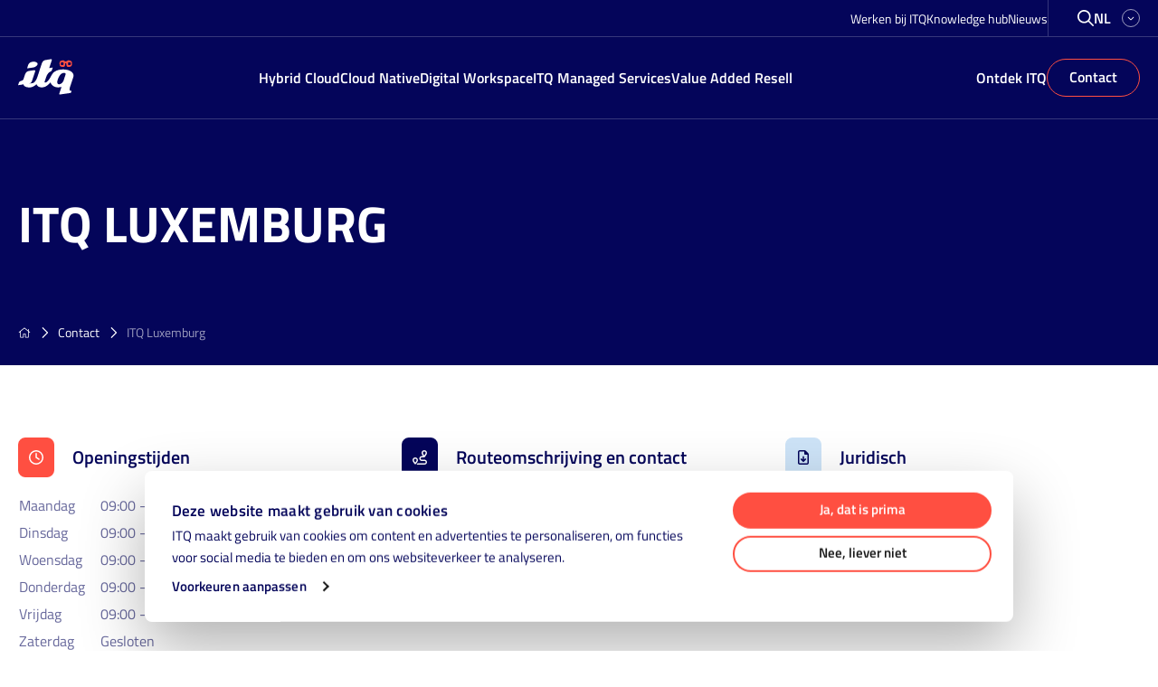

--- FILE ---
content_type: text/html; charset=UTF-8
request_url: https://itq.eu/nl/contact/vestigingen/itq-luxembourg/
body_size: 23409
content:
<!doctype html>
<html lang="nl-NL">
<head>
  <meta charset="utf-8">
<script>
var gform;gform||(document.addEventListener("gform_main_scripts_loaded",function(){gform.scriptsLoaded=!0}),document.addEventListener("gform/theme/scripts_loaded",function(){gform.themeScriptsLoaded=!0}),window.addEventListener("DOMContentLoaded",function(){gform.domLoaded=!0}),gform={domLoaded:!1,scriptsLoaded:!1,themeScriptsLoaded:!1,isFormEditor:()=>"function"==typeof InitializeEditor,callIfLoaded:function(o){return!(!gform.domLoaded||!gform.scriptsLoaded||!gform.themeScriptsLoaded&&!gform.isFormEditor()||(gform.isFormEditor()&&console.warn("The use of gform.initializeOnLoaded() is deprecated in the form editor context and will be removed in Gravity Forms 3.1."),o(),0))},initializeOnLoaded:function(o){gform.callIfLoaded(o)||(document.addEventListener("gform_main_scripts_loaded",()=>{gform.scriptsLoaded=!0,gform.callIfLoaded(o)}),document.addEventListener("gform/theme/scripts_loaded",()=>{gform.themeScriptsLoaded=!0,gform.callIfLoaded(o)}),window.addEventListener("DOMContentLoaded",()=>{gform.domLoaded=!0,gform.callIfLoaded(o)}))},hooks:{action:{},filter:{}},addAction:function(o,r,e,t){gform.addHook("action",o,r,e,t)},addFilter:function(o,r,e,t){gform.addHook("filter",o,r,e,t)},doAction:function(o){gform.doHook("action",o,arguments)},applyFilters:function(o){return gform.doHook("filter",o,arguments)},removeAction:function(o,r){gform.removeHook("action",o,r)},removeFilter:function(o,r,e){gform.removeHook("filter",o,r,e)},addHook:function(o,r,e,t,n){null==gform.hooks[o][r]&&(gform.hooks[o][r]=[]);var d=gform.hooks[o][r];null==n&&(n=r+"_"+d.length),gform.hooks[o][r].push({tag:n,callable:e,priority:t=null==t?10:t})},doHook:function(r,o,e){var t;if(e=Array.prototype.slice.call(e,1),null!=gform.hooks[r][o]&&((o=gform.hooks[r][o]).sort(function(o,r){return o.priority-r.priority}),o.forEach(function(o){"function"!=typeof(t=o.callable)&&(t=window[t]),"action"==r?t.apply(null,e):e[0]=t.apply(null,e)})),"filter"==r)return e[0]},removeHook:function(o,r,t,n){var e;null!=gform.hooks[o][r]&&(e=(e=gform.hooks[o][r]).filter(function(o,r,e){return!!(null!=n&&n!=o.tag||null!=t&&t!=o.priority)}),gform.hooks[o][r]=e)}});
</script>

  <meta http-equiv="x-ua-compatible" content="ie=edge">
  <meta name="viewport" content="width=device-width, initial-scale=1, shrink-to-fit=no">

  <meta name="base_assets" content="https://itq.eu/wp-content/themes/itq-theme/dist/">
  <meta name="base_resources" content="https://itq.eu/wp-content/themes/itq-theme/resources/">
  <meta name="wp-json" content="https://itq.eu/wp-json/">
  <meta name="wp-ajax" content="https://itq.eu/wp-admin/admin-ajax.php">
  <meta name="worker_dir" content="https://itq.eu/wp-content/themes/itq-theme/resources/scripts/workers">
  <meta name='robots' content='index, follow, max-image-preview:large, max-snippet:-1, max-video-preview:-1' />
	<style>img:is([sizes="auto" i], [sizes^="auto," i]) { contain-intrinsic-size: 3000px 1500px }</style>
	<link rel="alternate" href="https://itq.eu/contact/offices/itq-luxembourg/" hreflang="en" />
<link rel="alternate" href="https://itq.eu/nl/contact/vestigingen/itq-luxembourg/" hreflang="nl" />
<link rel="alternate" href="https://itq.eu/de/kontakt/geast/itq-luxemburg/" hreflang="de" />
<link rel="alternate" href="https://itq.eu/fr/contact/offices/itq-luxembourg/" hreflang="fr" />

<!-- Google Tag Manager for WordPress by gtm4wp.com -->
<script data-cfasync="false" data-pagespeed-no-defer>
	var gtm4wp_datalayer_name = "dataLayer";
	var dataLayer = dataLayer || [];
</script>
<!-- End Google Tag Manager for WordPress by gtm4wp.com -->
	<!-- This site is optimized with the Yoast SEO Premium plugin v26.6 (Yoast SEO v26.6) - https://yoast.com/wordpress/plugins/seo/ -->
	<title>ITQ Luxemburg - ITQ</title>
	<link rel="canonical" href="https://itq.eu/nl/contact/vestigingen/itq-luxembourg/" />
	<meta property="og:locale" content="nl_NL" />
	<meta property="og:locale:alternate" content="en_GB" />
	<meta property="og:locale:alternate" content="de_DE" />
	<meta property="og:locale:alternate" content="fr_FR" />
	<meta property="og:type" content="article" />
	<meta property="og:title" content="ITQ Luxemburg" />
	<meta property="og:url" content="https://itq.eu/nl/contact/vestigingen/itq-luxembourg/" />
	<meta property="og:site_name" content="ITQ" />
	<meta property="article:publisher" content="https://www.facebook.com/ITQ-306864542678638/" />
	<meta property="article:modified_time" content="2025-11-19T15:26:18+00:00" />
	<meta property="og:image" content="https://itq.eu/wp-content/uploads/2021/08/metalogoITQ-1.png" />
	<meta property="og:image:width" content="1200" />
	<meta property="og:image:height" content="630" />
	<meta property="og:image:type" content="image/png" />
	<meta name="twitter:card" content="summary_large_image" />
	<meta name="twitter:site" content="@itq" />
	<script type="application/ld+json" class="yoast-schema-graph">{"@context":"https://schema.org","@graph":[{"@type":"WebPage","@id":"https://itq.eu/nl/contact/vestigingen/itq-luxembourg/","url":"https://itq.eu/nl/contact/vestigingen/itq-luxembourg/","name":"ITQ Luxemburg - ITQ","isPartOf":{"@id":"https://itq.eu/nl/#website"},"datePublished":"2022-09-06T12:01:23+00:00","dateModified":"2025-11-19T15:26:18+00:00","breadcrumb":{"@id":"https://itq.eu/nl/contact/vestigingen/itq-luxembourg/#breadcrumb"},"inLanguage":"nl-NL","potentialAction":[{"@type":"ReadAction","target":["https://itq.eu/nl/contact/vestigingen/itq-luxembourg/"]}]},{"@type":"BreadcrumbList","@id":"https://itq.eu/nl/contact/vestigingen/itq-luxembourg/#breadcrumb","itemListElement":[{"@type":"ListItem","position":1,"name":"Home","item":"https://itq.eu/nl/"},{"@type":"ListItem","position":2,"name":"Contact","item":"https://itq.eu/nl/contact/"},{"@type":"ListItem","position":3,"name":"ITQ Luxemburg"}]},{"@type":"WebSite","@id":"https://itq.eu/nl/#website","url":"https://itq.eu/nl/","name":"ITQ","description":"Innovatieve IT-oplossingen voor Hybrid Cloud, Cloud Native en Digital Workspace","publisher":{"@id":"https://itq.eu/nl/#organization"},"potentialAction":[{"@type":"SearchAction","target":{"@type":"EntryPoint","urlTemplate":"https://itq.eu/nl/?s={search_term_string}"},"query-input":{"@type":"PropertyValueSpecification","valueRequired":true,"valueName":"search_term_string"}}],"inLanguage":"nl-NL"},{"@type":"Organization","@id":"https://itq.eu/nl/#organization","name":"ITQ","url":"https://itq.eu/nl/","logo":{"@type":"ImageObject","inLanguage":"nl-NL","@id":"https://itq.eu/nl/#/schema/logo/image/","url":"https://itq.eu/wp-content/uploads/2021/08/metalogoITQ-1.png","contentUrl":"https://itq.eu/wp-content/uploads/2021/08/metalogoITQ-1.png","width":1200,"height":630,"caption":"ITQ"},"image":{"@id":"https://itq.eu/nl/#/schema/logo/image/"},"sameAs":["https://www.facebook.com/ITQ-306864542678638/","https://x.com/itq","https://www.instagram.com/itq_consultancy/","https://www.linkedin.com/company/itq/","https://www.youtube.com/channel/UCUbl32jISWd70NICo4wIo0g"]}]}</script>
	<!-- / Yoast SEO Premium plugin. -->


<link rel='dns-prefetch' href='//www.google.com' />
<script>
window._wpemojiSettings = {"baseUrl":"https:\/\/s.w.org\/images\/core\/emoji\/16.0.1\/72x72\/","ext":".png","svgUrl":"https:\/\/s.w.org\/images\/core\/emoji\/16.0.1\/svg\/","svgExt":".svg","source":{"concatemoji":"https:\/\/itq.eu\/wp-includes\/js\/wp-emoji-release.min.js?ver=6.8.3"}};
/*! This file is auto-generated */
!function(s,n){var o,i,e;function c(e){try{var t={supportTests:e,timestamp:(new Date).valueOf()};sessionStorage.setItem(o,JSON.stringify(t))}catch(e){}}function p(e,t,n){e.clearRect(0,0,e.canvas.width,e.canvas.height),e.fillText(t,0,0);var t=new Uint32Array(e.getImageData(0,0,e.canvas.width,e.canvas.height).data),a=(e.clearRect(0,0,e.canvas.width,e.canvas.height),e.fillText(n,0,0),new Uint32Array(e.getImageData(0,0,e.canvas.width,e.canvas.height).data));return t.every(function(e,t){return e===a[t]})}function u(e,t){e.clearRect(0,0,e.canvas.width,e.canvas.height),e.fillText(t,0,0);for(var n=e.getImageData(16,16,1,1),a=0;a<n.data.length;a++)if(0!==n.data[a])return!1;return!0}function f(e,t,n,a){switch(t){case"flag":return n(e,"\ud83c\udff3\ufe0f\u200d\u26a7\ufe0f","\ud83c\udff3\ufe0f\u200b\u26a7\ufe0f")?!1:!n(e,"\ud83c\udde8\ud83c\uddf6","\ud83c\udde8\u200b\ud83c\uddf6")&&!n(e,"\ud83c\udff4\udb40\udc67\udb40\udc62\udb40\udc65\udb40\udc6e\udb40\udc67\udb40\udc7f","\ud83c\udff4\u200b\udb40\udc67\u200b\udb40\udc62\u200b\udb40\udc65\u200b\udb40\udc6e\u200b\udb40\udc67\u200b\udb40\udc7f");case"emoji":return!a(e,"\ud83e\udedf")}return!1}function g(e,t,n,a){var r="undefined"!=typeof WorkerGlobalScope&&self instanceof WorkerGlobalScope?new OffscreenCanvas(300,150):s.createElement("canvas"),o=r.getContext("2d",{willReadFrequently:!0}),i=(o.textBaseline="top",o.font="600 32px Arial",{});return e.forEach(function(e){i[e]=t(o,e,n,a)}),i}function t(e){var t=s.createElement("script");t.src=e,t.defer=!0,s.head.appendChild(t)}"undefined"!=typeof Promise&&(o="wpEmojiSettingsSupports",i=["flag","emoji"],n.supports={everything:!0,everythingExceptFlag:!0},e=new Promise(function(e){s.addEventListener("DOMContentLoaded",e,{once:!0})}),new Promise(function(t){var n=function(){try{var e=JSON.parse(sessionStorage.getItem(o));if("object"==typeof e&&"number"==typeof e.timestamp&&(new Date).valueOf()<e.timestamp+604800&&"object"==typeof e.supportTests)return e.supportTests}catch(e){}return null}();if(!n){if("undefined"!=typeof Worker&&"undefined"!=typeof OffscreenCanvas&&"undefined"!=typeof URL&&URL.createObjectURL&&"undefined"!=typeof Blob)try{var e="postMessage("+g.toString()+"("+[JSON.stringify(i),f.toString(),p.toString(),u.toString()].join(",")+"));",a=new Blob([e],{type:"text/javascript"}),r=new Worker(URL.createObjectURL(a),{name:"wpTestEmojiSupports"});return void(r.onmessage=function(e){c(n=e.data),r.terminate(),t(n)})}catch(e){}c(n=g(i,f,p,u))}t(n)}).then(function(e){for(var t in e)n.supports[t]=e[t],n.supports.everything=n.supports.everything&&n.supports[t],"flag"!==t&&(n.supports.everythingExceptFlag=n.supports.everythingExceptFlag&&n.supports[t]);n.supports.everythingExceptFlag=n.supports.everythingExceptFlag&&!n.supports.flag,n.DOMReady=!1,n.readyCallback=function(){n.DOMReady=!0}}).then(function(){return e}).then(function(){var e;n.supports.everything||(n.readyCallback(),(e=n.source||{}).concatemoji?t(e.concatemoji):e.wpemoji&&e.twemoji&&(t(e.twemoji),t(e.wpemoji)))}))}((window,document),window._wpemojiSettings);
</script>
<link rel='stylesheet' id='gfip_intlTelInput-css' href='https://itq.eu/wp-content/plugins/smart-phone-field-for-gravity-forms-pro-premium/assets/css/intlTelInput.min.css?ver=2.2.0' media='all' />
<style id='wp-emoji-styles-inline-css'>

	img.wp-smiley, img.emoji {
		display: inline !important;
		border: none !important;
		box-shadow: none !important;
		height: 1em !important;
		width: 1em !important;
		margin: 0 0.07em !important;
		vertical-align: -0.1em !important;
		background: none !important;
		padding: 0 !important;
	}
</style>
<style id='classic-theme-styles-inline-css'>
/*! This file is auto-generated */
.wp-block-button__link{color:#fff;background-color:#32373c;border-radius:9999px;box-shadow:none;text-decoration:none;padding:calc(.667em + 2px) calc(1.333em + 2px);font-size:1.125em}.wp-block-file__button{background:#32373c;color:#fff;text-decoration:none}
</style>
<style id='safe-svg-svg-icon-style-inline-css'>
.safe-svg-cover{text-align:center}.safe-svg-cover .safe-svg-inside{display:inline-block;max-width:100%}.safe-svg-cover svg{fill:currentColor;height:100%;max-height:100%;max-width:100%;width:100%}

</style>
<style id='global-styles-inline-css'>
:root{--wp--preset--aspect-ratio--square: 1;--wp--preset--aspect-ratio--4-3: 4/3;--wp--preset--aspect-ratio--3-4: 3/4;--wp--preset--aspect-ratio--3-2: 3/2;--wp--preset--aspect-ratio--2-3: 2/3;--wp--preset--aspect-ratio--16-9: 16/9;--wp--preset--aspect-ratio--9-16: 9/16;--wp--preset--color--black: #000000;--wp--preset--color--cyan-bluish-gray: #abb8c3;--wp--preset--color--white: #ffffff;--wp--preset--color--pale-pink: #f78da7;--wp--preset--color--vivid-red: #cf2e2e;--wp--preset--color--luminous-vivid-orange: #ff6900;--wp--preset--color--luminous-vivid-amber: #fcb900;--wp--preset--color--light-green-cyan: #7bdcb5;--wp--preset--color--vivid-green-cyan: #00d084;--wp--preset--color--pale-cyan-blue: #8ed1fc;--wp--preset--color--vivid-cyan-blue: #0693e3;--wp--preset--color--vivid-purple: #9b51e0;--wp--preset--gradient--vivid-cyan-blue-to-vivid-purple: linear-gradient(135deg,rgba(6,147,227,1) 0%,rgb(155,81,224) 100%);--wp--preset--gradient--light-green-cyan-to-vivid-green-cyan: linear-gradient(135deg,rgb(122,220,180) 0%,rgb(0,208,130) 100%);--wp--preset--gradient--luminous-vivid-amber-to-luminous-vivid-orange: linear-gradient(135deg,rgba(252,185,0,1) 0%,rgba(255,105,0,1) 100%);--wp--preset--gradient--luminous-vivid-orange-to-vivid-red: linear-gradient(135deg,rgba(255,105,0,1) 0%,rgb(207,46,46) 100%);--wp--preset--gradient--very-light-gray-to-cyan-bluish-gray: linear-gradient(135deg,rgb(238,238,238) 0%,rgb(169,184,195) 100%);--wp--preset--gradient--cool-to-warm-spectrum: linear-gradient(135deg,rgb(74,234,220) 0%,rgb(151,120,209) 20%,rgb(207,42,186) 40%,rgb(238,44,130) 60%,rgb(251,105,98) 80%,rgb(254,248,76) 100%);--wp--preset--gradient--blush-light-purple: linear-gradient(135deg,rgb(255,206,236) 0%,rgb(152,150,240) 100%);--wp--preset--gradient--blush-bordeaux: linear-gradient(135deg,rgb(254,205,165) 0%,rgb(254,45,45) 50%,rgb(107,0,62) 100%);--wp--preset--gradient--luminous-dusk: linear-gradient(135deg,rgb(255,203,112) 0%,rgb(199,81,192) 50%,rgb(65,88,208) 100%);--wp--preset--gradient--pale-ocean: linear-gradient(135deg,rgb(255,245,203) 0%,rgb(182,227,212) 50%,rgb(51,167,181) 100%);--wp--preset--gradient--electric-grass: linear-gradient(135deg,rgb(202,248,128) 0%,rgb(113,206,126) 100%);--wp--preset--gradient--midnight: linear-gradient(135deg,rgb(2,3,129) 0%,rgb(40,116,252) 100%);--wp--preset--font-size--small: 13px;--wp--preset--font-size--medium: 20px;--wp--preset--font-size--large: 36px;--wp--preset--font-size--x-large: 42px;--wp--preset--spacing--20: 0.44rem;--wp--preset--spacing--30: 0.67rem;--wp--preset--spacing--40: 1rem;--wp--preset--spacing--50: 1.5rem;--wp--preset--spacing--60: 2.25rem;--wp--preset--spacing--70: 3.38rem;--wp--preset--spacing--80: 5.06rem;--wp--preset--shadow--natural: 6px 6px 9px rgba(0, 0, 0, 0.2);--wp--preset--shadow--deep: 12px 12px 50px rgba(0, 0, 0, 0.4);--wp--preset--shadow--sharp: 6px 6px 0px rgba(0, 0, 0, 0.2);--wp--preset--shadow--outlined: 6px 6px 0px -3px rgba(255, 255, 255, 1), 6px 6px rgba(0, 0, 0, 1);--wp--preset--shadow--crisp: 6px 6px 0px rgba(0, 0, 0, 1);}:where(.is-layout-flex){gap: 0.5em;}:where(.is-layout-grid){gap: 0.5em;}body .is-layout-flex{display: flex;}.is-layout-flex{flex-wrap: wrap;align-items: center;}.is-layout-flex > :is(*, div){margin: 0;}body .is-layout-grid{display: grid;}.is-layout-grid > :is(*, div){margin: 0;}:where(.wp-block-columns.is-layout-flex){gap: 2em;}:where(.wp-block-columns.is-layout-grid){gap: 2em;}:where(.wp-block-post-template.is-layout-flex){gap: 1.25em;}:where(.wp-block-post-template.is-layout-grid){gap: 1.25em;}.has-black-color{color: var(--wp--preset--color--black) !important;}.has-cyan-bluish-gray-color{color: var(--wp--preset--color--cyan-bluish-gray) !important;}.has-white-color{color: var(--wp--preset--color--white) !important;}.has-pale-pink-color{color: var(--wp--preset--color--pale-pink) !important;}.has-vivid-red-color{color: var(--wp--preset--color--vivid-red) !important;}.has-luminous-vivid-orange-color{color: var(--wp--preset--color--luminous-vivid-orange) !important;}.has-luminous-vivid-amber-color{color: var(--wp--preset--color--luminous-vivid-amber) !important;}.has-light-green-cyan-color{color: var(--wp--preset--color--light-green-cyan) !important;}.has-vivid-green-cyan-color{color: var(--wp--preset--color--vivid-green-cyan) !important;}.has-pale-cyan-blue-color{color: var(--wp--preset--color--pale-cyan-blue) !important;}.has-vivid-cyan-blue-color{color: var(--wp--preset--color--vivid-cyan-blue) !important;}.has-vivid-purple-color{color: var(--wp--preset--color--vivid-purple) !important;}.has-black-background-color{background-color: var(--wp--preset--color--black) !important;}.has-cyan-bluish-gray-background-color{background-color: var(--wp--preset--color--cyan-bluish-gray) !important;}.has-white-background-color{background-color: var(--wp--preset--color--white) !important;}.has-pale-pink-background-color{background-color: var(--wp--preset--color--pale-pink) !important;}.has-vivid-red-background-color{background-color: var(--wp--preset--color--vivid-red) !important;}.has-luminous-vivid-orange-background-color{background-color: var(--wp--preset--color--luminous-vivid-orange) !important;}.has-luminous-vivid-amber-background-color{background-color: var(--wp--preset--color--luminous-vivid-amber) !important;}.has-light-green-cyan-background-color{background-color: var(--wp--preset--color--light-green-cyan) !important;}.has-vivid-green-cyan-background-color{background-color: var(--wp--preset--color--vivid-green-cyan) !important;}.has-pale-cyan-blue-background-color{background-color: var(--wp--preset--color--pale-cyan-blue) !important;}.has-vivid-cyan-blue-background-color{background-color: var(--wp--preset--color--vivid-cyan-blue) !important;}.has-vivid-purple-background-color{background-color: var(--wp--preset--color--vivid-purple) !important;}.has-black-border-color{border-color: var(--wp--preset--color--black) !important;}.has-cyan-bluish-gray-border-color{border-color: var(--wp--preset--color--cyan-bluish-gray) !important;}.has-white-border-color{border-color: var(--wp--preset--color--white) !important;}.has-pale-pink-border-color{border-color: var(--wp--preset--color--pale-pink) !important;}.has-vivid-red-border-color{border-color: var(--wp--preset--color--vivid-red) !important;}.has-luminous-vivid-orange-border-color{border-color: var(--wp--preset--color--luminous-vivid-orange) !important;}.has-luminous-vivid-amber-border-color{border-color: var(--wp--preset--color--luminous-vivid-amber) !important;}.has-light-green-cyan-border-color{border-color: var(--wp--preset--color--light-green-cyan) !important;}.has-vivid-green-cyan-border-color{border-color: var(--wp--preset--color--vivid-green-cyan) !important;}.has-pale-cyan-blue-border-color{border-color: var(--wp--preset--color--pale-cyan-blue) !important;}.has-vivid-cyan-blue-border-color{border-color: var(--wp--preset--color--vivid-cyan-blue) !important;}.has-vivid-purple-border-color{border-color: var(--wp--preset--color--vivid-purple) !important;}.has-vivid-cyan-blue-to-vivid-purple-gradient-background{background: var(--wp--preset--gradient--vivid-cyan-blue-to-vivid-purple) !important;}.has-light-green-cyan-to-vivid-green-cyan-gradient-background{background: var(--wp--preset--gradient--light-green-cyan-to-vivid-green-cyan) !important;}.has-luminous-vivid-amber-to-luminous-vivid-orange-gradient-background{background: var(--wp--preset--gradient--luminous-vivid-amber-to-luminous-vivid-orange) !important;}.has-luminous-vivid-orange-to-vivid-red-gradient-background{background: var(--wp--preset--gradient--luminous-vivid-orange-to-vivid-red) !important;}.has-very-light-gray-to-cyan-bluish-gray-gradient-background{background: var(--wp--preset--gradient--very-light-gray-to-cyan-bluish-gray) !important;}.has-cool-to-warm-spectrum-gradient-background{background: var(--wp--preset--gradient--cool-to-warm-spectrum) !important;}.has-blush-light-purple-gradient-background{background: var(--wp--preset--gradient--blush-light-purple) !important;}.has-blush-bordeaux-gradient-background{background: var(--wp--preset--gradient--blush-bordeaux) !important;}.has-luminous-dusk-gradient-background{background: var(--wp--preset--gradient--luminous-dusk) !important;}.has-pale-ocean-gradient-background{background: var(--wp--preset--gradient--pale-ocean) !important;}.has-electric-grass-gradient-background{background: var(--wp--preset--gradient--electric-grass) !important;}.has-midnight-gradient-background{background: var(--wp--preset--gradient--midnight) !important;}.has-small-font-size{font-size: var(--wp--preset--font-size--small) !important;}.has-medium-font-size{font-size: var(--wp--preset--font-size--medium) !important;}.has-large-font-size{font-size: var(--wp--preset--font-size--large) !important;}.has-x-large-font-size{font-size: var(--wp--preset--font-size--x-large) !important;}
:where(.wp-block-post-template.is-layout-flex){gap: 1.25em;}:where(.wp-block-post-template.is-layout-grid){gap: 1.25em;}
:where(.wp-block-columns.is-layout-flex){gap: 2em;}:where(.wp-block-columns.is-layout-grid){gap: 2em;}
:root :where(.wp-block-pullquote){font-size: 1.5em;line-height: 1.6;}
</style>
<link rel='stylesheet' id='itq/app-legacy.css-css' href='https://itq.eu/wp-content/themes/itq-theme/dist/styles/app.legacy.css?ver=a54e712b38ecc0295a0388ca3be22f7f' media='all' />
<script src="https://itq.eu/wp-includes/js/jquery/jquery.min.js?ver=3.7.1" id="jquery-core-js"></script>
<script defer='defer' src="https://itq.eu/wp-content/plugins/gravityforms/js/jquery.json.min.js?ver=2.9.24" id="gform_json-js"></script>
<script id="gform_gravityforms-js-extra">
var gf_global = {"gf_currency_config":{"name":"Euro","symbol_left":"","symbol_right":"&#8364;","symbol_padding":" ","thousand_separator":".","decimal_separator":",","decimals":2,"code":"EUR"},"base_url":"https:\/\/itq.eu\/wp-content\/plugins\/gravityforms","number_formats":[],"spinnerUrl":"https:\/\/itq.eu\/wp-content\/plugins\/gravityforms\/images\/spinner.svg","version_hash":"9564567bb3bdac65999c1206c839cec6","strings":{"newRowAdded":"Nieuwe rij toegevoegd.","rowRemoved":"Rij verwijderd","formSaved":"Het formulier is opgeslagen. De inhoud bevat de link om terug te keren en het formulier in te vullen."}};
var gform_i18n = {"datepicker":{"days":{"monday":"Ma","tuesday":"Di","wednesday":"Wo","thursday":"Do","friday":"Vr","saturday":"Za","sunday":"Zo"},"months":{"january":"Januari","february":"Februari","march":"Maart","april":"April","may":"Mei","june":"Juni","july":"Juli","august":"Augustus","september":"September","october":"Oktober","november":"November","december":"December"},"firstDay":1,"iconText":"Selecteer een datum"}};
var gf_legacy_multi = {"16":""};
var gform_gravityforms = {"strings":{"invalid_file_extension":"Dit bestandstype is niet toegestaan. Moet \u00e9\u00e9n van de volgende zijn:","delete_file":"Dit bestand verwijderen","in_progress":"in behandeling","file_exceeds_limit":"Bestand overschrijdt limiet bestandsgrootte","illegal_extension":"Dit type bestand is niet toegestaan.","max_reached":"Maximale aantal bestanden bereikt","unknown_error":"Er was een probleem bij het opslaan van het bestand op de server","currently_uploading":"Wacht tot het uploaden is voltooid","cancel":"Annuleren","cancel_upload":"Deze upload annuleren","cancelled":"Geannuleerd","error":"Fout","message":"Bericht"},"vars":{"images_url":"https:\/\/itq.eu\/wp-content\/plugins\/gravityforms\/images"}};
</script>
<script defer='defer' src="https://itq.eu/wp-content/plugins/gravityforms/js/gravityforms.min.js?ver=2.9.24" id="gform_gravityforms-js"></script>
<script defer='defer' src="https://www.google.com/recaptcha/api.js?hl=en&amp;ver=6.8.3#038;render=explicit" id="gform_recaptcha-js"></script>
<script defer='defer' src="https://itq.eu/wp-content/plugins/gravityforms/assets/js/dist/utils.min.js?ver=48a3755090e76a154853db28fc254681" id="gform_gravityforms_utils-js"></script>
<script src="https://itq.eu/wp-content/plugins/smart-phone-field-for-gravity-forms-pro-premium/assets/js/intlTelInputWithUtils.min.js?ver=2.2.0" id="gfip_intlTelInput-js"></script>
<script></script><link rel="https://api.w.org/" href="https://itq.eu/wp-json/" /><link rel="EditURI" type="application/rsd+xml" title="RSD" href="https://itq.eu/xmlrpc.php?rsd" />
<meta name="generator" content="WordPress 6.8.3" />
<link rel='shortlink' href='https://itq.eu/?p=14635' />
<link rel="alternate" title="oEmbed (JSON)" type="application/json+oembed" href="https://itq.eu/wp-json/oembed/1.0/embed?url=https%3A%2F%2Fitq.eu%2Fnl%2Fcontact%2Fvestigingen%2Fitq-luxembourg%2F&#038;lang=nl" />
<link rel="alternate" title="oEmbed (XML)" type="text/xml+oembed" href="https://itq.eu/wp-json/oembed/1.0/embed?url=https%3A%2F%2Fitq.eu%2Fnl%2Fcontact%2Fvestigingen%2Fitq-luxembourg%2F&#038;format=xml&#038;lang=nl" />

<!-- Google Tag Manager for WordPress by gtm4wp.com -->
<!-- GTM Container placement set to footer -->
<script data-cfasync="false" data-pagespeed-no-defer>
	var dataLayer_content = {"pagePostType":"office","pagePostType2":"single-office","pagePostAuthor":"Elena Koelman"};
	dataLayer.push( dataLayer_content );
</script>
<script data-cfasync="false" data-pagespeed-no-defer>
(function(w,d,s,l,i){w[l]=w[l]||[];w[l].push({'gtm.start':
new Date().getTime(),event:'gtm.js'});var f=d.getElementsByTagName(s)[0],
j=d.createElement(s),dl=l!='dataLayer'?'&l='+l:'';j.async=true;j.src=
'//gtm.itq.eu/gtm.js?id='+i+dl;f.parentNode.insertBefore(j,f);
})(window,document,'script','dataLayer','GTM-5NKQD26');
</script>
<!-- End Google Tag Manager for WordPress by gtm4wp.com --><meta name="generator" content="Powered by WPBakery Page Builder - drag and drop page builder for WordPress."/>
<link rel="icon" href="https://itq.eu/wp-content/uploads/2021/06/cropped-favicon-32x32.png" sizes="32x32" />
<link rel="icon" href="https://itq.eu/wp-content/uploads/2021/06/cropped-favicon-192x192.png" sizes="192x192" />
<link rel="apple-touch-icon" href="https://itq.eu/wp-content/uploads/2021/06/cropped-favicon-180x180.png" />
<meta name="msapplication-TileImage" content="https://itq.eu/wp-content/uploads/2021/06/cropped-favicon-270x270.png" />
    <script type="application/javascript">
        (function ($) {
            $(document).on('facetwp-refresh', function () {
                $('body').addClass('loading');
            });
            $(document).on('facetwp-loaded', function () {
                $('body').removeClass('loading');
            });
        })(jQuery);
    </script>
    		<style id="wp-custom-css">
			.post-ticker__posts:not(.swiper-container-initialized) {
	display: flex;
	align-content: center;
}

.post-ticker__posts:not(.swiper-container-initialized) .swiper-wrapper {
	display: flex;
	gap: 1rem;
	align-items: center;
}

.post-ticker__posts:not(.swiper-container-initialized) .swiper-wrapper > * {
	flex: 1 0 auto;
}		</style>
		<noscript><style> .wpb_animate_when_almost_visible { opacity: 1; }</style></noscript></head>
<body class="wp-singular office-template-default single single-office postid-14635 wp-embed-responsive wp-theme-itq-theme no-js itq-luxembourg wpb-js-composer js-comp-ver-8.7.2 vc_responsive breadcrumbs-magic">
<header class="header" data-component="header">
  <div class="flex flex-col flex-wrap">

    <div class="header__top-bar">
  <div class="header__top-bar--inner container">
    <div class="header__top-bar--inner-start">
              <div class="menu-top-menu-nl-container"><ul id="menu-top-menu-nl" class="menu"><li id="menu-item-24516" class="menu-item menu-item-type-custom menu-item-object-custom menu-item-24516"><a href="https://joinitq.eu/l/nl">Werken bij ITQ</a></li>
<li id="menu-item-17237" class="menu-item menu-item-type-post_type menu-item-object-page menu-item-17237"><a href="https://itq.eu/knowledge-hub/">Knowledge hub</a></li>
<li id="menu-item-17236" class="menu-item menu-item-type-post_type menu-item-object-page menu-item-17236"><a href="https://itq.eu/nl/nieuws/">Nieuws</a></li>
</ul></div>
          </div>

    <div class="header__top-bar--inner-end">
      <button class="search-button">
        <span class="fa-icon">
  <svg xmlns="http://www.w3.org/2000/svg" viewBox="0 0 512 512"><!--! Font Awesome Pro 6.4.0 by @fontawesome - https://fontawesome.com License - https://fontawesome.com/license (Commercial License) Copyright 2023 Fonticons, Inc. --><path d="M368 208A160 160 0 1 0 48 208a160 160 0 1 0 320 0zM337.1 371.1C301.7 399.2 256.8 416 208 416C93.1 416 0 322.9 0 208S93.1 0 208 0S416 93.1 416 208c0 48.8-16.8 93.7-44.9 129.1L505 471c9.4 9.4 9.4 24.6 0 33.9s-24.6 9.4-33.9 0L337.1 371.1z"/></svg>
</span>
      </button>
      <nav class="language-switcher">
    <button class="language-switcher__button js-open-language-selector">
      <span>nl</span>

      <span class="fa-icon">
  <svg xmlns="http://www.w3.org/2000/svg" viewBox="0 0 512 512"><!--! Font Awesome Pro 6.4.0 by @fontawesome - https://fontawesome.com License - https://fontawesome.com/license (Commercial License) Copyright 2023 Fonticons, Inc. --><path d="M239 401c9.4 9.4 24.6 9.4 33.9 0L465 209c9.4-9.4 9.4-24.6 0-33.9s-24.6-9.4-33.9 0l-175 175L81 175c-9.4-9.4-24.6-9.4-33.9 0s-9.4 24.6 0 33.9L239 401z"/></svg>
</span>
    </button>

    <ul class="language-selector">
              <li>
          <a href="https://itq.eu/contact/offices/itq-luxembourg/"
             class="language-selector__language">
            English
          </a>
        </li>
              <li>
          <a href="https://itq.eu/nl/contact/vestigingen/itq-luxembourg/"
             class="language-selector__language">
            Nederlands
          </a>
        </li>
              <li>
          <a href="https://itq.eu/de/kontakt/geast/itq-luxemburg/"
             class="language-selector__language">
            Deutsch
          </a>
        </li>
              <li>
          <a href="https://itq.eu/fr/contact/offices/itq-luxembourg/"
             class="language-selector__language">
            Français
          </a>
        </li>
          </ul>
  </nav>
    </div>
  </div>
</div>

    <div class="header__main">
      <div class="container container--flex">
        <a
        class="brand"
        href="https://itq.eu/nl/"
        data-component="header-logo"
>

            <?xml version="1.0" encoding="UTF-8"?>
<svg xmlns="http://www.w3.org/2000/svg" class="logo-itq" width="64" height="41" fill="none" viewBox="0 0 64 41">
  <path d="M61.52 4.442a2.417 2.417 0 00-1.885-2.23h.026c-.76-.18-1.463-.423-2.148-.462h-.051a2.394 2.394 0 00-1.712.846 1.992 1.992 0 01-1.339.376c-.487.04-.972-.101-1.361-.397a2.393 2.393 0 00-1.694-.822h-.052c-.685.039-1.387.282-2.147.461h.026a2.417 2.417 0 00-1.886 2.23 14.92 14.92 0 00.169 2.696v.03c.108.678.518 1.557 1.908 1.86.797.174 1.61.261 2.426.26 1.177-.05 1.65-1.056 1.815-2.238.107-.624.162-1.256.166-1.889.016-.018.104-.116.537-.116.23-.01.46.021.68.093.001.64.056 1.28.166 1.912.17 1.182.645 2.189 1.815 2.238.816.001 1.629-.086 2.425-.26 1.383-.308 1.8-1.182 1.907-1.86v-.03c.151-.891.222-1.794.21-2.698zM51.715 6.81a.52.52 0 01-.485.483c-.58-.006-1.157-.06-1.727-.164-.579-.096-.618-.259-.646-.389a12.788 12.788 0 01-.107-2.023.703.703 0 01.571-.49h.026a15.236 15.236 0 011.738-.241.687.687 0 01.664.57c.127.887-.003 1.442-.034 2.254zm8.243-.065c-.029.13-.075.288-.644.384-.57.103-1.148.158-1.727.164a.519.519 0 01-.487-.483c-.029-.814-.17-1.372-.032-2.272v.021a.687.687 0 01.667-.578 15.23 15.23 0 011.738.24h.023a.703.703 0 01.573.491c.018.68-.02 1.36-.111 2.033z" fill="#FF4F41" class="logo__goggles"></path>
  <path d="M63.006 20.682c1.377-4.064-2.723-8.536-11.705-8.583-4.41 0-7.602 1.038-10.142 2.929-2.222 1.571-4.25 6.012-4.29 6.012-.778 1.69-2.757 4.077-3.426 4.668-.542.501-1.655 1.266-2.425 1.266a.851.851 0 01-.578-.184.664.664 0 01-.21-.659c.07-.194 1.877-5.605 1.877-5.605.98-2.923 3.1-5.36 5.053-6.095a2.29 2.29 0 001.312-1.385c.306-.871 1.038-3.081 1.038-3.081l-4.054.575s2.593-7.78 2.811-8.406c.343-1.037.594-1.836-1.081-1.597-.597.088-4.207.61-5.366.778-1.16.168-3.632.716-4.54 3.522-.21.519-5.363 16.096-5.558 16.657-1.141 3.021-3.193 5.828-5.278 6.142l-3.81.539c.817-.111 2.594-1.11 3.112-2.723.423-1.297 3.372-10.092 3.598-10.756.342-1.038.49-1.95-1.15-1.72-.62.093-4.222.6-5.428.778-1.206.18-3.841.778-4.705 3.735-.184.565-1.83 5.47-1.83 5.47-.927 2.075-2.076 1.865-3.832 2.524a2.309 2.309 0 00-1.362 1.367C.742 27.716 0 29.962 0 29.962l4.49-.638c.32-.046.634-.125.939-.233a4.2 4.2 0 00.614-.26c.034.361.134.713.296 1.038.562.966 1.513 1.679 2.853 2.137.495.176 1.007.3 1.528.368.706.073 1.416.108 2.127.104 1.431 0 4.367-.067 8.144-3.65.402 1.082 1.79 3.632 5.887 3.632 1.658 0 5.33-.088 9.994-5.62a8.21 8.21 0 001.533 2.528 8.502 8.502 0 003.216 2.335c1.201.507 2.49.772 3.795.778.736 0 2.573-.26 4.095-.47 0 0-2.155 6.484-2.288 6.86-.342 1.025-.599 1.816.952 1.58.52-.075.52-.083 10.824-1.556 1.4-.19 1.473-.729 1.605-1.097.32-1.038.447-1.816-.99-1.6l-.138.02c-.392.018-1.382-.288-.314-3.986.366-1.11 3.805-11.457 3.844-11.55zm-8.798-2.82c-.218.683-1.745 5.253-1.945 5.836-.2.584-1.624 5.219-5.665 5.219-2.635 0-1.815-3.89-1.556-4.596.13-.433 2.449-8.331 7.154-8.331 1.644 0 2.407.74 2.012 1.873zM22.283 5.79c-.125-1.642-2.633-2.853-5.795-2.4-2.772.392-4.388 1.904-4.879 3.396-.07.213-1.385 4.132-1.385 4.132l6.635-.947c2.97-.423 5.55-2.54 5.423-4.181zm14.584 15.25s-.036 0 0 0z" fill="#fff" class="logo__words"></path>
</svg>

    </a>

        <nav class="primary-nav" data-component="header-navigation">
      <div class="submenu-wrapper">

  <a href="https://itq.eu/nl/oplossing/hybrid-cloud/"
     class="primary-menu-item primary-menu-item--parent  menu-item menu-item-type-post_type menu-item-object-solution menu-item-10590 menu-item-has-children"
          data-children
          >

    <span class="link-content">
        Hybrid Cloud
    </span>
          <span class="fa-icon">
  <svg xmlns="http://www.w3.org/2000/svg" viewBox="0 0 320 512"><!--! Font Awesome Pro 6.4.0 by @fontawesome - https://fontawesome.com License - https://fontawesome.com/license (Commercial License) Copyright 2023 Fonticons, Inc. --><path d="M305 239c9.4 9.4 9.4 24.6 0 33.9L113 465c-9.4 9.4-24.6 9.4-33.9 0s-9.4-24.6 0-33.9l175-175L79 81c-9.4-9.4-9.4-24.6 0-33.9s24.6-9.4 33.9 0L305 239z"/></svg>
</span>
      </a>

      <div class="submenu ">
  <button class="js-return-to-menu return-to-menu">
    <span class="fa-icon">
  <svg xmlns="http://www.w3.org/2000/svg" viewBox="0 0 320 512"><!--! Font Awesome Pro 6.4.0 by @fontawesome - https://fontawesome.com License - https://fontawesome.com/license (Commercial License) Copyright 2023 Fonticons, Inc. --><path d="M15 239c-9.4 9.4-9.4 24.6 0 33.9L207 465c9.4 9.4 24.6 9.4 33.9 0s9.4-24.6 0-33.9L65.9 256 241 81c9.4-9.4 9.4-24.6 0-33.9s-24.6-9.4-33.9 0L15 239z"/></svg>
</span>
    <span>Terug naar overzicht</span>
  </button>

  <nav class="subnavigation !overflow-hidden xl:container">
    
      <a class="submenu-header  menu-item menu-item-type-custom menu-item-object-custom menu-item-10608 menu-item-has-children" href="#">
        <span class="link-content">
          Solutions
        </span>
      </a>

      <ul class="subnavigation-items">
                  <li>
  <a href="https://itq.eu/nl/oplossing/hybrid-cloud/data-center-modernization/" class="subnavigation-item  menu-item menu-item-type-post_type menu-item-object-solution menu-item-10591">
    <span class="link-content">
      Data Center Modernization
    </span>
  </a>
</li>

<li>
  <a href="https://itq.eu/nl/oplossing/hybrid-cloud/sovereign-cloud/" class="subnavigation-item  menu-item menu-item-type-post_type menu-item-object-solution menu-item-21482">
    <span class="link-content">
      Sovereign Cloud
    </span>
  </a>
</li>

<li>
  <a href="https://itq.eu/nl/oplossing/hybrid-cloud/public-cloud-landing-zones/" class="subnavigation-item  menu-item menu-item-type-post_type menu-item-object-solution menu-item-21483">
    <span class="link-content">
      Publieke Cloud Landing Zones
    </span>
  </a>
</li>

<li>
  <a href="https://itq.eu/nl/oplossing/hybrid-cloud/managed-cloud-platform/" class="subnavigation-item  menu-item menu-item-type-post_type menu-item-object-solution menu-item-10592">
    <span class="link-content">
      Managed Cloud Platform
    </span>
  </a>
</li>

              </ul>
    
      <a class="submenu-header  menu-item menu-item-type-custom menu-item-object-custom menu-item-22781 menu-item-has-children" href="#">
        <span class="link-content">
          Technologies
        </span>
      </a>

      <ul class="subnavigation-items">
                  <li>
  <a href="https://itq.eu/nl/technologie/google-cloud-platform/" class="subnavigation-item  menu-item menu-item-type-post_type menu-item-object-technology menu-item-17574">
    <span class="link-content">
      Google Cloud Platform
    </span>
  </a>
</li>

<li>
  <a href="https://itq.eu/nl/technologie/vmware-cloud-foundation-9/" class="subnavigation-item  menu-item menu-item-type-post_type menu-item-object-technology menu-item-23631">
    <span class="link-content">
      VMware Cloud Foundation 9
    </span>
  </a>
</li>

<li>
  <a href="https://itq.eu/nl/technologie/vmware-cloud/" class="subnavigation-item  menu-item menu-item-type-post_type menu-item-object-technology menu-item-10721">
    <span class="link-content">
      VMware Cloud
    </span>
  </a>
</li>

<li>
  <a href="https://itq.eu/nl/technologie/vmware-hcx/" class="subnavigation-item  menu-item menu-item-type-post_type menu-item-object-technology menu-item-10722">
    <span class="link-content">
      VMware HCX
    </span>
  </a>
</li>

              </ul>
      </nav>
</div>
  </div>

      <div class="submenu-wrapper">

  <a href="https://itq.eu/nl/oplossing/cloud-native/"
     class="primary-menu-item primary-menu-item--parent  menu-item menu-item-type-post_type menu-item-object-solution menu-item-10593 menu-item-has-children"
          data-children
          >

    <span class="link-content">
        Cloud Native
    </span>
          <span class="fa-icon">
  <svg xmlns="http://www.w3.org/2000/svg" viewBox="0 0 320 512"><!--! Font Awesome Pro 6.4.0 by @fontawesome - https://fontawesome.com License - https://fontawesome.com/license (Commercial License) Copyright 2023 Fonticons, Inc. --><path d="M305 239c9.4 9.4 9.4 24.6 0 33.9L113 465c-9.4 9.4-24.6 9.4-33.9 0s-9.4-24.6 0-33.9l175-175L79 81c-9.4-9.4-9.4-24.6 0-33.9s24.6-9.4 33.9 0L305 239z"/></svg>
</span>
      </a>

      <div class="submenu ">
  <button class="js-return-to-menu return-to-menu">
    <span class="fa-icon">
  <svg xmlns="http://www.w3.org/2000/svg" viewBox="0 0 320 512"><!--! Font Awesome Pro 6.4.0 by @fontawesome - https://fontawesome.com License - https://fontawesome.com/license (Commercial License) Copyright 2023 Fonticons, Inc. --><path d="M15 239c-9.4 9.4-9.4 24.6 0 33.9L207 465c9.4 9.4 24.6 9.4 33.9 0s9.4-24.6 0-33.9L65.9 256 241 81c9.4-9.4 9.4-24.6 0-33.9s-24.6-9.4-33.9 0L15 239z"/></svg>
</span>
    <span>Terug naar overzicht</span>
  </button>

  <nav class="subnavigation !overflow-hidden xl:container">
    
      <a class="submenu-header  menu-item menu-item-type-custom menu-item-object-custom menu-item-10607 menu-item-has-children" href="#">
        <span class="link-content">
          Solutions
        </span>
      </a>

      <ul class="subnavigation-items">
                  <li>
  <a href="https://itq.eu/nl/oplossing/cloud-native/strategie-en-coaching/" class="subnavigation-item  menu-item menu-item-type-post_type menu-item-object-solution menu-item-19357">
    <span class="link-content">
      Strategie en Coaching
    </span>
  </a>
</li>

<li>
  <a href="https://itq.eu/nl/oplossing/cloud-native/implementatie-en-integratie/" class="subnavigation-item  menu-item menu-item-type-post_type menu-item-object-solution menu-item-10744">
    <span class="link-content">
      Implementatie en integratie
    </span>
  </a>
</li>

<li>
  <a href="https://itq.eu/nl/oplossing/cloud-native/platform-engineering/" class="subnavigation-item  menu-item menu-item-type-post_type menu-item-object-solution menu-item-10594">
    <span class="link-content">
      Platform Engineering
    </span>
  </a>
</li>

<li>
  <a href="https://itq.eu/nl/oplossing/cloud-native/dev-enablement/" class="subnavigation-item  menu-item menu-item-type-post_type menu-item-object-solution menu-item-22256">
    <span class="link-content">
      Dev Enablement
    </span>
  </a>
</li>

              </ul>
    
      <a class="submenu-header  menu-item menu-item-type-custom menu-item-object-custom menu-item-22780 menu-item-has-children" href="#">
        <span class="link-content">
          Technologies
        </span>
      </a>

      <ul class="subnavigation-items">
                  <li>
  <a href="https://itq.eu/nl/technologie/hashicorp/" class="subnavigation-item  menu-item menu-item-type-post_type menu-item-object-technology menu-item-18889">
    <span class="link-content">
      HashiCorp
    </span>
  </a>
</li>

<li>
  <a href="https://itq.eu/nl/technologie/kubernetes/" class="subnavigation-item  menu-item menu-item-type-post_type menu-item-object-technology menu-item-19471">
    <span class="link-content">
      Kubernetes
    </span>
  </a>
</li>

<li>
  <a href="https://itq.eu/nl/technologie/open-source/" class="subnavigation-item  menu-item menu-item-type-post_type menu-item-object-technology menu-item-20618">
    <span class="link-content">
      Open Source
    </span>
  </a>
</li>

<li>
  <a href="https://itq.eu/nl/technologie/tanzu-by-broadcom/" class="subnavigation-item  menu-item menu-item-type-post_type menu-item-object-technology menu-item-10727">
    <span class="link-content">
      Tanzu by Broadcom
    </span>
  </a>
</li>

<li>
  <a href="https://itq.eu/nl/technologie/suse/" class="subnavigation-item  menu-item menu-item-type-post_type menu-item-object-technology menu-item-21693">
    <span class="link-content">
      SUSE
    </span>
  </a>
</li>

<li>
  <a href="https://itq.eu/nl/technologie/red-hat/" class="subnavigation-item  menu-item menu-item-type-post_type menu-item-object-technology menu-item-23485">
    <span class="link-content">
      Red Hat
    </span>
  </a>
</li>

              </ul>
      </nav>
</div>
  </div>

      <div class="submenu-wrapper">

  <a href="https://itq.eu/nl/oplossing/digital-workspace-2/"
     class="primary-menu-item primary-menu-item--parent  menu-item menu-item-type-post_type menu-item-object-solution menu-item-10595 menu-item-has-children"
          data-children
          >

    <span class="link-content">
        Digital Workspace
    </span>
          <span class="fa-icon">
  <svg xmlns="http://www.w3.org/2000/svg" viewBox="0 0 320 512"><!--! Font Awesome Pro 6.4.0 by @fontawesome - https://fontawesome.com License - https://fontawesome.com/license (Commercial License) Copyright 2023 Fonticons, Inc. --><path d="M305 239c9.4 9.4 9.4 24.6 0 33.9L113 465c-9.4 9.4-24.6 9.4-33.9 0s-9.4-24.6 0-33.9l175-175L79 81c-9.4-9.4-9.4-24.6 0-33.9s24.6-9.4 33.9 0L305 239z"/></svg>
</span>
      </a>

      <div class="submenu ">
  <button class="js-return-to-menu return-to-menu">
    <span class="fa-icon">
  <svg xmlns="http://www.w3.org/2000/svg" viewBox="0 0 320 512"><!--! Font Awesome Pro 6.4.0 by @fontawesome - https://fontawesome.com License - https://fontawesome.com/license (Commercial License) Copyright 2023 Fonticons, Inc. --><path d="M15 239c-9.4 9.4-9.4 24.6 0 33.9L207 465c9.4 9.4 24.6 9.4 33.9 0s9.4-24.6 0-33.9L65.9 256 241 81c9.4-9.4 9.4-24.6 0-33.9s-24.6-9.4-33.9 0L15 239z"/></svg>
</span>
    <span>Terug naar overzicht</span>
  </button>

  <nav class="subnavigation !overflow-hidden xl:container">
    
      <a class="submenu-header  menu-item menu-item-type-custom menu-item-object-custom menu-item-10606 menu-item-has-children" href="#">
        <span class="link-content">
          Solutions
        </span>
      </a>

      <ul class="subnavigation-items">
                  <li>
  <a href="https://itq.eu/nl/oplossing/digital-workspace-2/workspace-modernization/" class="subnavigation-item  menu-item menu-item-type-post_type menu-item-object-solution menu-item-21484">
    <span class="link-content">
      Workspace Modernization
    </span>
  </a>
</li>

<li>
  <a href="https://itq.eu/nl/oplossing/digital-workspace-2/cloud-workspace/" class="subnavigation-item  menu-item menu-item-type-post_type menu-item-object-solution menu-item-10745">
    <span class="link-content">
      Cloud Workspace
    </span>
  </a>
</li>

<li>
  <a href="https://itq.eu/nl/oplossing/digital-workspace-2/managed-workspace/" class="subnavigation-item  menu-item menu-item-type-post_type menu-item-object-solution menu-item-21486">
    <span class="link-content">
      Managed Workspace
    </span>
  </a>
</li>

<li>
  <a href="https://itq.eu/nl/oplossing/digital-workspace-2/application-management-services/" class="subnavigation-item  menu-item menu-item-type-post_type menu-item-object-solution menu-item-21485">
    <span class="link-content">
      Application Management Services
    </span>
  </a>
</li>

              </ul>
    
      <a class="submenu-header  menu-item menu-item-type-custom menu-item-object-custom menu-item-22779 menu-item-has-children" href="#">
        <span class="link-content">
          Technologies
        </span>
      </a>

      <ul class="subnavigation-items">
                  <li>
  <a href="https://itq.eu/nl/technologie/omnissa-workspace-one/" class="subnavigation-item  menu-item menu-item-type-post_type menu-item-object-technology menu-item-10728">
    <span class="link-content">
      Omnissa Workspace ONE
    </span>
  </a>
</li>

<li>
  <a href="https://itq.eu/nl/technologie/omnissa-horizon/" class="subnavigation-item  menu-item menu-item-type-post_type menu-item-object-technology menu-item-10730">
    <span class="link-content">
      Omnissa Horizon
    </span>
  </a>
</li>

<li>
  <a href="https://itq.eu/nl/technologie/omnissa-horizon-cloud-service/" class="subnavigation-item  menu-item menu-item-type-post_type menu-item-object-technology menu-item-10729">
    <span class="link-content">
      Omnissa Horizon Cloud Service
    </span>
  </a>
</li>

              </ul>
      </nav>
</div>
  </div>

      <div class="submenu-wrapper">

  <a href="#"
     class="primary-menu-item primary-menu-item--parent  menu-item menu-item-type-custom menu-item-object-custom menu-item-17494 menu-item-has-children"
          data-children
          >

    <span class="link-content">
        ITQ Managed Services
    </span>
          <span class="fa-icon">
  <svg xmlns="http://www.w3.org/2000/svg" viewBox="0 0 320 512"><!--! Font Awesome Pro 6.4.0 by @fontawesome - https://fontawesome.com License - https://fontawesome.com/license (Commercial License) Copyright 2023 Fonticons, Inc. --><path d="M305 239c9.4 9.4 9.4 24.6 0 33.9L113 465c-9.4 9.4-24.6 9.4-33.9 0s-9.4-24.6 0-33.9l175-175L79 81c-9.4-9.4-9.4-24.6 0-33.9s24.6-9.4 33.9 0L305 239z"/></svg>
</span>
      </a>

      <div class="submenu ">
  <button class="js-return-to-menu return-to-menu">
    <span class="fa-icon">
  <svg xmlns="http://www.w3.org/2000/svg" viewBox="0 0 320 512"><!--! Font Awesome Pro 6.4.0 by @fontawesome - https://fontawesome.com License - https://fontawesome.com/license (Commercial License) Copyright 2023 Fonticons, Inc. --><path d="M15 239c-9.4 9.4-9.4 24.6 0 33.9L207 465c9.4 9.4 24.6 9.4 33.9 0s9.4-24.6 0-33.9L65.9 256 241 81c9.4-9.4 9.4-24.6 0-33.9s-24.6-9.4-33.9 0L15 239z"/></svg>
</span>
    <span>Terug naar overzicht</span>
  </button>

  <nav class="subnavigation !overflow-hidden xl:container">
    
      <a class="submenu-header  menu-item menu-item-type-post_type menu-item-object-page menu-item-17495" href="https://itq.eu/nl/itq-managed-services-managed-services/">
        <span class="link-content">
          Managed Services
        </span>
      </a>

      <ul class="subnavigation-items">
              </ul>
    
      <a class="submenu-header  menu-item menu-item-type-post_type menu-item-object-page menu-item-17497" href="https://itq.eu/nl/itq-managed-services-support-services/">
        <span class="link-content">
          Support Services
        </span>
      </a>

      <ul class="subnavigation-items">
              </ul>
    
      <a class="submenu-header  menu-item menu-item-type-post_type menu-item-object-page menu-item-17496" href="https://itq.eu/nl/itq-managed-services-security-services/">
        <span class="link-content">
          Security Services
        </span>
      </a>

      <ul class="subnavigation-items">
              </ul>
      </nav>
</div>
  </div>

      <div class="submenu-wrapper">

  <a href="#"
     class="primary-menu-item primary-menu-item--parent  menu-item menu-item-type-custom menu-item-object-custom menu-item-21808 menu-item-has-children"
          data-children
          >

    <span class="link-content">
        Value Added Resell
    </span>
          <span class="fa-icon">
  <svg xmlns="http://www.w3.org/2000/svg" viewBox="0 0 320 512"><!--! Font Awesome Pro 6.4.0 by @fontawesome - https://fontawesome.com License - https://fontawesome.com/license (Commercial License) Copyright 2023 Fonticons, Inc. --><path d="M305 239c9.4 9.4 9.4 24.6 0 33.9L113 465c-9.4 9.4-24.6 9.4-33.9 0s-9.4-24.6 0-33.9l175-175L79 81c-9.4-9.4-9.4-24.6 0-33.9s24.6-9.4 33.9 0L305 239z"/></svg>
</span>
      </a>

      <div class="submenu ">
  <button class="js-return-to-menu return-to-menu">
    <span class="fa-icon">
  <svg xmlns="http://www.w3.org/2000/svg" viewBox="0 0 320 512"><!--! Font Awesome Pro 6.4.0 by @fontawesome - https://fontawesome.com License - https://fontawesome.com/license (Commercial License) Copyright 2023 Fonticons, Inc. --><path d="M15 239c-9.4 9.4-9.4 24.6 0 33.9L207 465c9.4 9.4 24.6 9.4 33.9 0s9.4-24.6 0-33.9L65.9 256 241 81c9.4-9.4 9.4-24.6 0-33.9s-24.6-9.4-33.9 0L15 239z"/></svg>
</span>
    <span>Terug naar overzicht</span>
  </button>

  <nav class="subnavigation !overflow-hidden xl:container">
    
      <a class="submenu-header  menu-item menu-item-type-post_type menu-item-object-page menu-item-18891" href="https://itq.eu/nl/vmware-licenties/">
        <span class="link-content">
          VMware Licenties
        </span>
      </a>

      <ul class="subnavigation-items">
              </ul>
      </nav>
</div>
  </div>

      <div class="submenu-wrapper submenu-wrapper--align-right">

  <a href="https://itq.eu/nl/ontdek-itq/"
     class="primary-menu-item primary-menu-item--parent align-right menu-item menu-item-type-post_type menu-item-object-page menu-item-24540 menu-item-has-children"
          data-children
          >

    <span class="link-content">
        Ontdek ITQ
    </span>
          <span class="fa-icon">
  <svg xmlns="http://www.w3.org/2000/svg" viewBox="0 0 320 512"><!--! Font Awesome Pro 6.4.0 by @fontawesome - https://fontawesome.com License - https://fontawesome.com/license (Commercial License) Copyright 2023 Fonticons, Inc. --><path d="M305 239c9.4 9.4 9.4 24.6 0 33.9L113 465c-9.4 9.4-24.6 9.4-33.9 0s-9.4-24.6 0-33.9l175-175L79 81c-9.4-9.4-9.4-24.6 0-33.9s24.6-9.4 33.9 0L305 239z"/></svg>
</span>
      </a>

      <div class="submenu ">
  <button class="js-return-to-menu return-to-menu">
    <span class="fa-icon">
  <svg xmlns="http://www.w3.org/2000/svg" viewBox="0 0 320 512"><!--! Font Awesome Pro 6.4.0 by @fontawesome - https://fontawesome.com License - https://fontawesome.com/license (Commercial License) Copyright 2023 Fonticons, Inc. --><path d="M15 239c-9.4 9.4-9.4 24.6 0 33.9L207 465c9.4 9.4 24.6 9.4 33.9 0s9.4-24.6 0-33.9L65.9 256 241 81c9.4-9.4 9.4-24.6 0-33.9s-24.6-9.4-33.9 0L15 239z"/></svg>
</span>
    <span>Terug naar overzicht</span>
  </button>

  <nav class="subnavigation !overflow-hidden xl:container">
    
      <a class="submenu-header  menu-item menu-item-type-post_type menu-item-object-page menu-item-24543 menu-item-has-children" href="https://itq.eu/nl/over-itq/">
        <span class="link-content">
          Over ITQ
        </span>
      </a>

      <ul class="subnavigation-items">
                  <li>
  <a href="https://itq.eu/nl/de-itq-cultuur/" class="subnavigation-item  menu-item menu-item-type-post_type menu-item-object-page menu-item-24541">
    <span class="link-content">
      Onze cultuur
    </span>
  </a>
</li>

<li>
  <a href="https://itq.eu/nl/ons-team/" class="subnavigation-item  menu-item menu-item-type-post_type menu-item-object-page menu-item-24542">
    <span class="link-content">
      Ons team
    </span>
  </a>
</li>

              </ul>
    
      <a class="submenu-header  menu-item menu-item-type-post_type menu-item-object-page menu-item-24565 menu-item-has-children" href="https://itq.eu/nl/de-itq-aanpak/">
        <span class="link-content">
          Hoe wij werken
        </span>
      </a>

      <ul class="subnavigation-items">
                  <li>
  <a href="https://itq.eu/nl/de-itq-aanpak/" class="subnavigation-item  menu-item menu-item-type-post_type menu-item-object-page menu-item-24545">
    <span class="link-content">
      Onze aanpak
    </span>
  </a>
</li>

<li>
  <a href="https://itq.eu/nl/klanten/" class="subnavigation-item  menu-item menu-item-type-post_type menu-item-object-page menu-item-24548">
    <span class="link-content">
      Onze klanten
    </span>
  </a>
</li>

<li>
  <a href="https://itq.eu/nl/partners/" class="subnavigation-item  menu-item menu-item-type-post_type menu-item-object-page menu-item-24549">
    <span class="link-content">
      Onze partners
    </span>
  </a>
</li>

<li>
  <a href="https://itq.eu/nl/klantcases/" class="subnavigation-item  menu-item menu-item-type-post_type menu-item-object-page menu-item-24547">
    <span class="link-content">
      Klantcases
    </span>
  </a>
</li>

<li>
  <a href="https://itq.eu/nl/industrieen/" class="subnavigation-item  menu-item menu-item-type-post_type menu-item-object-page menu-item-24546">
    <span class="link-content">
      De sectoren waarin we actief zijn
    </span>
  </a>
</li>

              </ul>
    
      <a class="submenu-header  menu-item menu-item-type-post_type menu-item-object-page menu-item-24550" href="https://itq.eu/nl/achievements/">
        <span class="link-content">
          Awards &#038; Achievements
        </span>
      </a>

      <ul class="subnavigation-items">
              </ul>
    
      <a class="submenu-header  menu-item menu-item-type-custom menu-item-object-custom menu-item-19388" href="http://joinitq.nl">
        <span class="link-content">
          Werken bij ITQ
        </span>
      </a>

      <ul class="subnavigation-items">
              </ul>
      </nav>
</div>
  </div>

      <div class="submenu-wrapper submenu-wrapper--align-right">

  <a href="https://itq.eu/nl/contact/"
     class="primary-menu-item primary-menu-item--parent align-right is-button menu-item menu-item-type-post_type menu-item-object-page menu-item-13568"
           >

    <span class="link-content">
        Contact
    </span>
      </a>

  </div>

  
      <div class="secondary-nav">
              <div class="submenu-wrapper">

  <a href="https://joinitq.eu/l/nl"
     class="primary-menu-item primary-menu-item--parent  menu-item menu-item-type-custom menu-item-object-custom menu-item-24516"
           >

    <span class="link-content">
        Werken bij ITQ
    </span>
      </a>

  </div>

<div class="submenu-wrapper">

  <a href="https://itq.eu/knowledge-hub/"
     class="primary-menu-item primary-menu-item--parent  menu-item menu-item-type-post_type menu-item-object-page menu-item-17237"
           >

    <span class="link-content">
        Knowledge hub
    </span>
      </a>

  </div>

<div class="submenu-wrapper">

  <a href="https://itq.eu/nl/nieuws/"
     class="primary-menu-item primary-menu-item--parent  menu-item menu-item-type-post_type menu-item-object-page menu-item-17236"
           >

    <span class="link-content">
        Nieuws
    </span>
      </a>

  </div>

          </div>
  </nav>

        <div class="header-end">
                                                                                                                                                  <div class="submenu-wrapper submenu-wrapper--align-right">

  <a href="https://itq.eu/nl/ontdek-itq/"
     class="primary-menu-item primary-menu-item--parent align-right menu-item menu-item-type-post_type menu-item-object-page menu-item-24540 menu-item-has-children"
          data-children
          >

    <span class="link-content">
        Ontdek ITQ
    </span>
          <span class="fa-icon">
  <svg xmlns="http://www.w3.org/2000/svg" viewBox="0 0 320 512"><!--! Font Awesome Pro 6.4.0 by @fontawesome - https://fontawesome.com License - https://fontawesome.com/license (Commercial License) Copyright 2023 Fonticons, Inc. --><path d="M305 239c9.4 9.4 9.4 24.6 0 33.9L113 465c-9.4 9.4-24.6 9.4-33.9 0s-9.4-24.6 0-33.9l175-175L79 81c-9.4-9.4-9.4-24.6 0-33.9s24.6-9.4 33.9 0L305 239z"/></svg>
</span>
      </a>

      <div class="submenu ">
  <button class="js-return-to-menu return-to-menu">
    <span class="fa-icon">
  <svg xmlns="http://www.w3.org/2000/svg" viewBox="0 0 320 512"><!--! Font Awesome Pro 6.4.0 by @fontawesome - https://fontawesome.com License - https://fontawesome.com/license (Commercial License) Copyright 2023 Fonticons, Inc. --><path d="M15 239c-9.4 9.4-9.4 24.6 0 33.9L207 465c9.4 9.4 24.6 9.4 33.9 0s9.4-24.6 0-33.9L65.9 256 241 81c9.4-9.4 9.4-24.6 0-33.9s-24.6-9.4-33.9 0L15 239z"/></svg>
</span>
    <span>Terug naar overzicht</span>
  </button>

  <nav class="subnavigation !overflow-hidden xl:container">
    
      <a class="submenu-header  menu-item menu-item-type-post_type menu-item-object-page menu-item-24543 menu-item-has-children" href="https://itq.eu/nl/over-itq/">
        <span class="link-content">
          Over ITQ
        </span>
      </a>

      <ul class="subnavigation-items">
                  <li>
  <a href="https://itq.eu/nl/de-itq-cultuur/" class="subnavigation-item  menu-item menu-item-type-post_type menu-item-object-page menu-item-24541">
    <span class="link-content">
      Onze cultuur
    </span>
  </a>
</li>

<li>
  <a href="https://itq.eu/nl/ons-team/" class="subnavigation-item  menu-item menu-item-type-post_type menu-item-object-page menu-item-24542">
    <span class="link-content">
      Ons team
    </span>
  </a>
</li>

              </ul>
    
      <a class="submenu-header  menu-item menu-item-type-post_type menu-item-object-page menu-item-24565 menu-item-has-children" href="https://itq.eu/nl/de-itq-aanpak/">
        <span class="link-content">
          Hoe wij werken
        </span>
      </a>

      <ul class="subnavigation-items">
                  <li>
  <a href="https://itq.eu/nl/de-itq-aanpak/" class="subnavigation-item  menu-item menu-item-type-post_type menu-item-object-page menu-item-24545">
    <span class="link-content">
      Onze aanpak
    </span>
  </a>
</li>

<li>
  <a href="https://itq.eu/nl/klanten/" class="subnavigation-item  menu-item menu-item-type-post_type menu-item-object-page menu-item-24548">
    <span class="link-content">
      Onze klanten
    </span>
  </a>
</li>

<li>
  <a href="https://itq.eu/nl/partners/" class="subnavigation-item  menu-item menu-item-type-post_type menu-item-object-page menu-item-24549">
    <span class="link-content">
      Onze partners
    </span>
  </a>
</li>

<li>
  <a href="https://itq.eu/nl/klantcases/" class="subnavigation-item  menu-item menu-item-type-post_type menu-item-object-page menu-item-24547">
    <span class="link-content">
      Klantcases
    </span>
  </a>
</li>

<li>
  <a href="https://itq.eu/nl/industrieen/" class="subnavigation-item  menu-item menu-item-type-post_type menu-item-object-page menu-item-24546">
    <span class="link-content">
      De sectoren waarin we actief zijn
    </span>
  </a>
</li>

              </ul>
    
      <a class="submenu-header  menu-item menu-item-type-post_type menu-item-object-page menu-item-24550" href="https://itq.eu/nl/achievements/">
        <span class="link-content">
          Awards &#038; Achievements
        </span>
      </a>

      <ul class="subnavigation-items">
              </ul>
    
      <a class="submenu-header  menu-item menu-item-type-custom menu-item-object-custom menu-item-19388" href="http://joinitq.nl">
        <span class="link-content">
          Werken bij ITQ
        </span>
      </a>

      <ul class="subnavigation-items">
              </ul>
      </nav>
</div>
  </div>

                                                <div class="submenu-wrapper submenu-wrapper--align-right">

  <a href="https://itq.eu/nl/contact/"
     class="primary-menu-item primary-menu-item--parent align-right is-button menu-item menu-item-type-post_type menu-item-object-page menu-item-13568"
           >

    <span class="link-content">
        Contact
    </span>
      </a>

  </div>

                      
          <button class="search-button">
            <span class="fa-icon">
  <svg xmlns="http://www.w3.org/2000/svg" viewBox="0 0 512 512"><!--! Font Awesome Pro 6.4.0 by @fontawesome - https://fontawesome.com License - https://fontawesome.com/license (Commercial License) Copyright 2023 Fonticons, Inc. --><path d="M368 208A160 160 0 1 0 48 208a160 160 0 1 0 320 0zM337.1 371.1C301.7 399.2 256.8 416 208 416C93.1 416 0 322.9 0 208S93.1 0 208 0S416 93.1 416 208c0 48.8-16.8 93.7-44.9 129.1L505 471c9.4 9.4 9.4 24.6 0 33.9s-24.6 9.4-33.9 0L337.1 371.1z"/></svg>
</span>
          </button>
          <nav class="language-switcher">
    <button class="language-switcher__button js-open-language-selector">
      <span>nl</span>

      <span class="fa-icon">
  <svg xmlns="http://www.w3.org/2000/svg" viewBox="0 0 512 512"><!--! Font Awesome Pro 6.4.0 by @fontawesome - https://fontawesome.com License - https://fontawesome.com/license (Commercial License) Copyright 2023 Fonticons, Inc. --><path d="M239 401c9.4 9.4 24.6 9.4 33.9 0L465 209c9.4-9.4 9.4-24.6 0-33.9s-24.6-9.4-33.9 0l-175 175L81 175c-9.4-9.4-24.6-9.4-33.9 0s-9.4 24.6 0 33.9L239 401z"/></svg>
</span>
    </button>

    <ul class="language-selector">
              <li>
          <a href="https://itq.eu/contact/offices/itq-luxembourg/"
             class="language-selector__language">
            English
          </a>
        </li>
              <li>
          <a href="https://itq.eu/nl/contact/vestigingen/itq-luxembourg/"
             class="language-selector__language">
            Nederlands
          </a>
        </li>
              <li>
          <a href="https://itq.eu/de/kontakt/geast/itq-luxemburg/"
             class="language-selector__language">
            Deutsch
          </a>
        </li>
              <li>
          <a href="https://itq.eu/fr/contact/offices/itq-luxembourg/"
             class="language-selector__language">
            Français
          </a>
        </li>
          </ul>
  </nav>
          <button class="hamburger hamburger--emphatic" type="button" data-component="header-hamburger">
  <span class="hamburger-box">
    <span class="hamburger-inner"></span>
  </span>
</button>
        </div>
      </div>
      <section class="header-search">
  <div class="lg:container flex flex-col gap-y-4">
    <header class="header-search__header">
      <h2 class="header-search__title">
        Zoek op de website
      </h2>

      <button class="header-search__close" data-action="close-search">
        <span class="fa-icon">
  <svg xmlns="http://www.w3.org/2000/svg" viewBox="0 0 384 512"><!--! Font Awesome Pro 6.4.0 by @fontawesome - https://fontawesome.com License - https://fontawesome.com/license (Commercial License) Copyright 2023 Fonticons, Inc. --><path d="M324.5 411.1c6.2 6.2 16.4 6.2 22.6 0s6.2-16.4 0-22.6L214.6 256 347.1 123.5c6.2-6.2 6.2-16.4 0-22.6s-16.4-6.2-22.6 0L192 233.4 59.5 100.9c-6.2-6.2-16.4-6.2-22.6 0s-6.2 16.4 0 22.6L169.4 256 36.9 388.5c-6.2 6.2-6.2 16.4 0 22.6s16.4 6.2 22.6 0L192 278.6 324.5 411.1z"/></svg>
</span>
      </button>
    </header>

    <form
  role="search"
  action="https://itq.eu/nl/">
  <div class="form-group">
    <div class="form-field">
      <label for="s" class="sr-only">Zoeken</label>
      <input type="search" class="search-field input-group__field header-search__input"
             id="s"
             name="s"
             value=""
             placeholder="Waar ben je naar op zoek"/>
      <span class="fa-icon form-group__icon">
  <svg xmlns="http://www.w3.org/2000/svg" viewBox="0 0 512 512"><!--! Font Awesome Pro 6.4.0 by @fontawesome - https://fontawesome.com License - https://fontawesome.com/license (Commercial License) Copyright 2023 Fonticons, Inc. --><path d="M368 208A160 160 0 1 0 48 208a160 160 0 1 0 320 0zM337.1 371.1C301.7 399.2 256.8 416 208 416C93.1 416 0 322.9 0 208S93.1 0 208 0S416 93.1 416 208c0 48.8-16.8 93.7-44.9 129.1L505 471c9.4 9.4 9.4 24.6 0 33.9s-24.6 9.4-33.9 0L337.1 371.1z"/></svg>
</span>
    </div>

    <button type="submit" class="header-search__submit animated-arrow">
      <span class="fa-icon">
  <svg xmlns="http://www.w3.org/2000/svg" viewBox="0 0 384 512"><!--! Font Awesome Pro 6.4.0 by @fontawesome - https://fontawesome.com License - https://fontawesome.com/license (Commercial License) Copyright 2023 Fonticons, Inc. --><path d="M336 96c8.8 0 16 7.2 16 16V336c0 8.8-7.2 16-16 16s-16-7.2-16-16V150.6L59.3 411.3c-6.2 6.2-16.4 6.2-22.6 0s-6.2-16.4 0-22.6L297.4 128H112c-8.8 0-16-7.2-16-16s7.2-16 16-16H336z"/></svg>
</span>
    </button>
  </div>
</form>

  </div>
</section>
    </div>
  </div>
</header>

<main class="main">
       <section class="page-header page-header--footer">

      <div class="page-header__content container container--flex">
              <div class="page-header__body">
          <h1 class="page-header__title">
      ITQ Luxemburg
    </h1>
        </div>
      
          </div>
  
      <footer class="page-header__footer">
      <div class="container container--flex">
        <ol class="breadcrumbs-wrapper"><li><span class="breadcrumbs"><span><a href="https://itq.eu/nl/"><span class="fa-icon">
  <svg xmlns="http://www.w3.org/2000/svg" viewBox="0 0 576 512"><!-- Font Awesome Pro 5.15.3 by @fontawesome - https://fontawesome.com License - https://fontawesome.com/license (Commercial License) --><path d="M541 229.16l-61-49.83v-77.4a6 6 0 0 0-6-6h-20a6 6 0 0 0-6 6v51.33L308.19 39.14a32.16 32.16 0 0 0-40.38 0L35 229.16a8 8 0 0 0-1.16 11.24l10.1 12.41a8 8 0 0 0 11.2 1.19L96 220.62v243a16 16 0 0 0 16 16h128a16 16 0 0 0 16-16v-128l64 .3V464a16 16 0 0 0 16 16l128-.33a16 16 0 0 0 16-16V220.62L520.86 254a8 8 0 0 0 11.25-1.16l10.1-12.41a8 8 0 0 0-1.21-11.27zm-93.11 218.59h.1l-96 .3V319.88a16.05 16.05 0 0 0-15.95-16l-96-.27a16 16 0 0 0-16.05 16v128.14H128V194.51L288 63.94l160 130.57z"/></svg>
</span>
 <span class="sr-only">Home</span></a></span> <span class="breadcrumb_divider"><span class="fa-icon">
  <svg xmlns="http://www.w3.org/2000/svg" viewBox="0 0 320 512"><!--! Font Awesome Pro 6.4.0 by @fontawesome - https://fontawesome.com License - https://fontawesome.com/license (Commercial License) Copyright 2023 Fonticons, Inc. --><path d="M305 239c9.4 9.4 9.4 24.6 0 33.9L113 465c-9.4 9.4-24.6 9.4-33.9 0s-9.4-24.6 0-33.9l175-175L79 81c-9.4-9.4-9.4-24.6 0-33.9s24.6-9.4 33.9 0L305 239z"/></svg>
</span>
</span></li><li> <span><a href="https://itq.eu/nl/contact/">Contact</a></span> <span class="breadcrumb_divider"><span class="fa-icon">
  <svg xmlns="http://www.w3.org/2000/svg" viewBox="0 0 320 512"><!--! Font Awesome Pro 6.4.0 by @fontawesome - https://fontawesome.com License - https://fontawesome.com/license (Commercial License) Copyright 2023 Fonticons, Inc. --><path d="M305 239c9.4 9.4 9.4 24.6 0 33.9L113 465c-9.4 9.4-24.6 9.4-33.9 0s-9.4-24.6 0-33.9l175-175L79 81c-9.4-9.4-9.4-24.6 0-33.9s24.6-9.4 33.9 0L305 239z"/></svg>
</span>
</span></li><li> <span class="breadcrumb_last" aria-current="page">ITQ Luxemburg</span></span></li></ol>
      </div>
    </footer>
  </section>
  <section class="p-[var(--spacing)]">
  <div class="container grid md:grid-cols-12 gap-8">

    <div class="col-span-full md:col-span-4">
      <section class="text-with-icon">
        <header class="text-with-icon__header">
          <div class="text-with-icon__icon bg-orange text-white">
            <span class="fa-icon">
  <svg xmlns="http://www.w3.org/2000/svg" viewBox="0 0 512 512"><!--! Font Awesome Pro 6.4.0 by @fontawesome - https://fontawesome.com License - https://fontawesome.com/license (Commercial License) Copyright 2023 Fonticons, Inc. --><path d="M464 256A208 208 0 1 1 48 256a208 208 0 1 1 416 0zM0 256a256 256 0 1 0 512 0A256 256 0 1 0 0 256zM232 120V256c0 8 4 15.5 10.7 20l96 64c11 7.4 25.9 4.4 33.3-6.7s4.4-25.9-6.7-33.3L280 243.2V120c0-13.3-10.7-24-24-24s-24 10.7-24 24z"/></svg>
</span>
          </div>
          <h5 class="text-with-icon__title">Openingstijden</h5><h5>
        </header>
        <div class="text-with-icon__content">
          <table>
            <tr>
              <th>
                Maandag
              </th>
              <td>
                                  09:00 - 17:00
                              </td>
            </tr>
            <tr>
              <th>
                Dinsdag
              </th>
              <td>
                                  09:00 - 17:00
                              </td>
            </tr>
            <tr>
              <th>
                Woensdag
              </th>
              <td>
                                  09:00 - 17:00
                              </td>
            </tr>
            <tr>
              <th>
                Donderdag
              </th>
              <td>
                                  09:00 - 17:00
                              </td>
            </tr>
            <tr>
              <th>
                Vrijdag
              </th>
              <td>
                                  09:00 - 17:00
                              </td>
            </tr>
            <tr>
              <th>
                Zaterdag
              </th>
              <td>
                                  Gesloten

                              </td>
            </tr>
            <tr>
              <th>
                Zondag
              </th>
              <td>
                                  Gesloten

                              </td>
            </tr>
          </table>
        </div>
      </section>
    </div>

    <div class="col-span-full md:col-span-4">
      <section class="text-with-icon">
        <header class="text-with-icon__header">
          <div class="text-with-icon__icon bg-royal__blue text-white">
            <span class="fa-icon">
  <svg xmlns="http://www.w3.org/2000/svg" viewBox="0 0 512 512"><!--! Font Awesome Pro 6.4.0 by @fontawesome - https://fontawesome.com License - https://fontawesome.com/license (Commercial License) Copyright 2023 Fonticons, Inc. --><path d="M438.6 155.7c-7.2 11.5-15 22.6-22.6 32.7c-7.5-10.1-15.4-21.2-22.6-32.7C375.7 127.3 368 106.3 368 96c0-26.5 21.5-48 48-48s48 21.5 48 48c0 10.3-7.7 31.3-25.4 59.7zM427.4 251C452.9 221.1 512 146.2 512 96c0-53-43-96-96-96s-96 43-96 96c0 33.3 25.9 77.3 50.8 112H328c-48.6 0-88 39.4-88 88s39.4 88 88 88h96c22.1 0 40 17.9 40 40s-17.9 40-40 40H177.8c-2.7 3.8-5.5 7.6-8.2 11.2c-10.7 14.2-21.3 26.9-30 36.8H424c48.6 0 88-39.4 88-88s-39.4-88-88-88H328c-22.1 0-40-17.9-40-40s17.9-40 40-40h84.9c5.1 1.1 10.7-.6 14.5-5zM118.9 408.4c-7.3 11-15.3 21.7-22.9 31.2c-7.6-9.5-15.6-20.2-22.9-31.2C55.4 381.7 48 361.9 48 352c0-26.5 21.5-48 48-48s48 21.5 48 48c0 9.9-7.4 29.7-25.1 56.4zm19 55.6c25.9-33.1 54.1-77.3 54.1-112c0-53-43-96-96-96s-96 43-96 96c0 50.5 59.8 121 85 148.4c6 6.5 16 6.5 21.9 0c.1-.1 .2-.2 .3-.3c.3-.3 .6-.7 .9-1c2.8-3.1 6-6.7 9.5-10.7c.1-.1 .1-.1 .2-.2c6.1-7 13-15.2 20-24.2z"/></svg>
</span>
          </div>
          <h5 class="text-with-icon__title">Routeomschrijving en contact</h5>
        </header>
        <div class="text-with-icon__content">
          <p<span class="address">Rue Pafebruch 89e,</span>
<span class="postcode">8308</span>
<span class="city-country">
  Mamer, Luxembourg
</span>

</p>

          

                      <p>
              <span>Telefoonnummer </span>
              +31 251 82 88 03
            </p>
                            </div>
      </section>
    </div>

    <div class="col-span-full md:col-span-4">
      <section class="text-with-icon">
        <header class="text-with-icon__header">
          <div class="text-with-icon__icon bg-light__blue text-royal__blue">
            <span class="fa-icon">
  <svg xmlns="http://www.w3.org/2000/svg" viewBox="0 0 384 512"><!--! Font Awesome Pro 6.4.0 by @fontawesome - https://fontawesome.com License - https://fontawesome.com/license (Commercial License) Copyright 2023 Fonticons, Inc. --><path d="M48 448V64c0-8.8 7.2-16 16-16H224v80c0 17.7 14.3 32 32 32h80V448c0 8.8-7.2 16-16 16H64c-8.8 0-16-7.2-16-16zM64 0C28.7 0 0 28.7 0 64V448c0 35.3 28.7 64 64 64H320c35.3 0 64-28.7 64-64V154.5c0-17-6.7-33.3-18.7-45.3L274.7 18.7C262.7 6.7 246.5 0 229.5 0H64zM216 232c0-13.3-10.7-24-24-24s-24 10.7-24 24V334.1l-31-31c-9.4-9.4-24.6-9.4-33.9 0s-9.4 24.6 0 33.9l72 72c9.4 9.4 24.6 9.4 33.9 0l72-72c9.4-9.4 9.4-24.6 0-33.9s-24.6-9.4-33.9 0l-31 31V232z"/></svg>
</span>
          </div>
          <h5 class="text-with-icon__title">Juridisch</h5>
        </header>
        <div class="text-with-icon__content">
          <table>
                          <tr>
                <th>
                  KvK nummer
                </th>
                <td>
                  B271925
                </td>
              </tr>
            
                          <tr>
                <th>
                  BTW nummer
                </th>
                <td>
                  LU34668227
                </td>
              </tr>
                      </table>

                  </div>
      </section>
    </div>
  </div>
</section>


  <section class="form form--call_me_back bg-light__grey"
          id="call-me-back-form"          style="--bg-color-form: #FFFFFF;"
>
  <div class="form__wrapper">
  <div class="grid grid-cols-1 md:grid-cols-12">
    <div class="col-span-12 md:col-span-5">
      <div class="form-employee">
        <figure class="form-employee__image">
          <div class="form__shape"></div>
                                    <img width="1016" height="1024" src="https://itq.eu/wp-content/uploads/2024/09/2024-06-14-ITQ-Jaarbeurs-highres-14-scaled-e1726581609253-1016x1024.jpg" class="attachment-large size-large" alt="Thom Vessies presenting" decoding="async" fetchpriority="high" srcset="https://itq.eu/wp-content/uploads/2024/09/2024-06-14-ITQ-Jaarbeurs-highres-14-scaled-e1726581609253-1016x1024.jpg 1016w, https://itq.eu/wp-content/uploads/2024/09/2024-06-14-ITQ-Jaarbeurs-highres-14-scaled-e1726581609253-298x300.jpg 298w, https://itq.eu/wp-content/uploads/2024/09/2024-06-14-ITQ-Jaarbeurs-highres-14-scaled-e1726581609253-150x150.jpg 150w, https://itq.eu/wp-content/uploads/2024/09/2024-06-14-ITQ-Jaarbeurs-highres-14-scaled-e1726581609253-768x774.jpg 768w, https://itq.eu/wp-content/uploads/2024/09/2024-06-14-ITQ-Jaarbeurs-highres-14-scaled-e1726581609253-1524x1536.jpg 1524w, https://itq.eu/wp-content/uploads/2024/09/2024-06-14-ITQ-Jaarbeurs-highres-14-scaled-e1726581609253.jpg 1693w" sizes="(max-width: 1016px) 100vw, 1016px" />
            
            <figcaption class="form-employee__info"
                        data-animated="viewport"
                        data-animation-direction="left"
                        data-animation-style="fade"
            >
              <span class="form-employee__name">Thom Vessies</span>
                                                                                              <span class="form-employee__function">CCO / Sales &amp; Marketing Director </span>
                                                                                          </figcaption>
                  </figure>
      </div>
    </div>
    <div class="col-span-12 md:col-span-7">
      <div class="form-content">
        <div class="form-content__wrapper">
          <h3 class="form-content__title">Neem contact met ons op!</h3>
          <p class="form-content__description">Kennis is de sleutel voor ons bestaan. Deze kennis zetten we in voor disruptieve innovatie en om organisaties te veranderen. Ben jij klaar voor verandering?</p>
          
                <div class='gf_browser_chrome gform_wrapper gravity-theme gform-theme--no-framework' data-form-theme='gravity-theme' data-form-index='0' id='gform_wrapper_16' ><div id='gf_16' class='gform_anchor' tabindex='-1'></div>
                        <div class='gform_heading'>
							<p class='gform_required_legend'>&quot;<span class="gfield_required gfield_required_asterisk">*</span>&quot; geeft vereiste velden aan</p>
                        </div><form method='post' enctype='multipart/form-data' target='gform_ajax_frame_16' id='gform_16'  data-form='call-me-back' action='/nl/contact/vestigingen/itq-luxembourg/#gf_16' data-formid='16' novalidate>					<div style="display: none !important;" class="akismet-fields-container gf_invisible" data-prefix="ak_">
						<label>&#916;<textarea name="ak_hp_textarea" cols="45" rows="8" maxlength="100"></textarea></label>
						<input type="hidden" id="ak_js_1" name="ak_js" value="33" />
						<script>
document.getElementById( "ak_js_1" ).setAttribute( "value", ( new Date() ).getTime() );
</script>

					</div>
                        <div class='gform-body gform_body'><div id='gform_fields_16' class='gform_fields top_label form_sublabel_below description_below validation_below'><fieldset id="field_16_1" class="gfield gfield--type-name gfield--width-half first_name gfield_contains_required field_sublabel_hidden_label gfield--no-description field_description_below field_validation_below gfield_visibility_visible"  ><legend class='gfield_label gform-field-label gfield_label_before_complex' >Je voornaam<span class="gfield_required"><span class="gfield_required gfield_required_asterisk">*</span></span></legend><div class='ginput_complex ginput_container ginput_container--name no_prefix has_first_name no_middle_name no_last_name no_suffix gf_name_has_1 ginput_container_name gform-grid-row' id='input_16_1'>
                            
                            <span id='input_16_1_3_container' class='name_first gform-grid-col gform-grid-col--size-auto' >
                                                    <input type='text' name='input_1.3' id='input_16_1_3' value=''   aria-required='true'     />
                                                    <label for='input_16_1_3' class='gform-field-label gform-field-label--type-sub hidden_sub_label screen-reader-text'>Vul je voornaam in</label><span class="fa-icon"><svg xmlns="http://www.w3.org/2000/svg" viewBox="0 0 448 512"><!--! Font Awesome Pro 6.4.0 by @fontawesome - https://fontawesome.com License - https://fontawesome.com/license (Commercial License) Copyright 2023 Fonticons, Inc. --><path d="M304 128a80 80 0 1 0 -160 0 80 80 0 1 0 160 0zM96 128a128 128 0 1 1 256 0A128 128 0 1 1 96 128zM49.3 464H398.7c-8.9-63.3-63.3-112-129-112H178.3c-65.7 0-120.1 48.7-129 112zM0 482.3C0 383.8 79.8 304 178.3 304h91.4C368.2 304 448 383.8 448 482.3c0 16.4-13.3 29.7-29.7 29.7H29.7C13.3 512 0 498.7 0 482.3z"/></svg></span>
                                                </span>
                            
                            
                            
                        </div></fieldset><fieldset id="field_16_5" class="gfield gfield--type-name gfield--width-half last_name gfield_contains_required field_sublabel_hidden_label gfield--no-description field_description_below field_validation_below gfield_visibility_visible"  ><legend class='gfield_label gform-field-label gfield_label_before_complex' >Je achternaam<span class="gfield_required"><span class="gfield_required gfield_required_asterisk">*</span></span></legend><div class='ginput_complex ginput_container ginput_container--name no_prefix no_first_name no_middle_name has_last_name no_suffix gf_name_has_1 ginput_container_name gform-grid-row' id='input_16_5'>
                            
                            
                            
                            <span id='input_16_5_6_container' class='name_last gform-grid-col gform-grid-col--size-auto' >
                                                    <input type='text' name='input_5.6' id='input_16_5_6' value=''   aria-required='true'     />
                                                    <label for='input_16_5_6' class='gform-field-label gform-field-label--type-sub hidden_sub_label screen-reader-text'>Vul je achternaam in</label><span class="fa-icon"><svg xmlns="http://www.w3.org/2000/svg" viewBox="0 0 448 512"><!--! Font Awesome Pro 6.4.0 by @fontawesome - https://fontawesome.com License - https://fontawesome.com/license (Commercial License) Copyright 2023 Fonticons, Inc. --><path d="M304 128a80 80 0 1 0 -160 0 80 80 0 1 0 160 0zM96 128a128 128 0 1 1 256 0A128 128 0 1 1 96 128zM49.3 464H398.7c-8.9-63.3-63.3-112-129-112H178.3c-65.7 0-120.1 48.7-129 112zM0 482.3C0 383.8 79.8 304 178.3 304h91.4C368.2 304 448 383.8 448 482.3c0 16.4-13.3 29.7-29.7 29.7H29.7C13.3 512 0 498.7 0 482.3z"/></svg></span>
                                                </span>
                            
                        </div></fieldset><div id="field_16_3" class="gfield gfield--type-text gfield--width-full field_sublabel_below gfield--no-description field_description_below field_validation_below gfield_visibility_visible"  ><label class='gfield_label gform-field-label' for='input_16_3'>Bedrijfsnaam</label><span class="fa-icon"><svg xmlns="http://www.w3.org/2000/svg" viewBox="0 0 384 512"><!--! Font Awesome Pro 6.4.0 by @fontawesome - https://fontawesome.com License - https://fontawesome.com/license (Commercial License) Copyright 2023 Fonticons, Inc. --><path d="M64 48c-8.8 0-16 7.2-16 16V448c0 8.8 7.2 16 16 16h80V400c0-26.5 21.5-48 48-48s48 21.5 48 48v64h80c8.8 0 16-7.2 16-16V64c0-8.8-7.2-16-16-16H64zM0 64C0 28.7 28.7 0 64 0H320c35.3 0 64 28.7 64 64V448c0 35.3-28.7 64-64 64H64c-35.3 0-64-28.7-64-64V64zm88 40c0-8.8 7.2-16 16-16h48c8.8 0 16 7.2 16 16v48c0 8.8-7.2 16-16 16H104c-8.8 0-16-7.2-16-16V104zM232 88h48c8.8 0 16 7.2 16 16v48c0 8.8-7.2 16-16 16H232c-8.8 0-16-7.2-16-16V104c0-8.8 7.2-16 16-16zM88 232c0-8.8 7.2-16 16-16h48c8.8 0 16 7.2 16 16v48c0 8.8-7.2 16-16 16H104c-8.8 0-16-7.2-16-16V232zm144-16h48c8.8 0 16 7.2 16 16v48c0 8.8-7.2 16-16 16H232c-8.8 0-16-7.2-16-16V232c0-8.8 7.2-16 16-16z"/></svg></span><div class='ginput_container ginput_container_text'><input name='input_3' id='input_16_3' type='text' value='' class='large'      aria-invalid="false"   /></div></div><div id="field_16_4" class="gfield gfield--type-email gfield--width-half email gfield_contains_required field_sublabel_below gfield--no-description field_description_below field_validation_below gfield_visibility_visible"  ><label class='gfield_label gform-field-label' for='input_16_4'>E-mailadres<span class="gfield_required"><span class="gfield_required gfield_required_asterisk">*</span></span></label><span class="fa-icon"><svg xmlns="http://www.w3.org/2000/svg" viewBox="0 0 512 512"><!--! Font Awesome Pro 6.4.0 by @fontawesome - https://fontawesome.com License - https://fontawesome.com/license (Commercial License) Copyright 2023 Fonticons, Inc. --><path d="M48 64C21.5 64 0 85.5 0 112c0 15.1 7.1 29.3 19.2 38.4L236.8 313.6c11.4 8.5 27 8.5 38.4 0L492.8 150.4c12.1-9.1 19.2-23.3 19.2-38.4c0-26.5-21.5-48-48-48H48zM0 176V384c0 35.3 28.7 64 64 64H448c35.3 0 64-28.7 64-64V176L294.4 339.2c-22.8 17.1-54 17.1-76.8 0L0 176z"/></svg></span><div class='ginput_container ginput_container_email'>
                            <input name='input_4' id='input_16_4' type='email' value='' class='large'    aria-required="true" aria-invalid="false"  />
                        </div></div><div id="field_16_2" class="gfield gfield--type-phone gfield--width-half phone gfield_contains_required field_sublabel_below gfield--no-description field_description_below field_validation_below gfield_visibility_visible smart_phone_field"  data-field-class="smart_phone_field" ><label class='gfield_label gform-field-label' for='input_16_2'>Telefoonnummer<span class="gfield_required"><span class="gfield_required gfield_required_asterisk">*</span></span></label><span class="fa-icon"><svg xmlns="http://www.w3.org/2000/svg" viewBox="0 0 512 512"><!-- Font Awesome Pro 5.15.3 by @fontawesome - https://fontawesome.com License - https://fontawesome.com/license (Commercial License) --><path d="M484.25 330l-101.59-43.55a45.86 45.86 0 0 0-53.39 13.1l-32.7 40a311.08 311.08 0 0 1-124.19-124.12l40-32.7a45.91 45.91 0 0 0 13.1-53.42L182 27.79a45.63 45.63 0 0 0-52.31-26.61L35.5 22.89A45.59 45.59 0 0 0 0 67.5C0 313.76 199.68 512.1 444.56 512a45.58 45.58 0 0 0 44.59-35.51l21.7-94.22a45.75 45.75 0 0 0-26.6-52.27zm-41.59 134.09C225.08 463.09 49 287 48 69.3l90.69-20.9 42.09 98.22-68.09 55.71c46.39 99 98.19 150.63 197 197l55.69-68.11 98.19 42.11z"/></svg></span><div class='ginput_container ginput_container_phone'><span class='spf-phone error-msg hide'></span><span class='spf-phone valid-msg hide'></span><input name='input_2' id='input_16_2' type='tel' value='' class='large'   aria-required="true" aria-invalid="false"   /></div></div><div id="field_16_9" class="gfield gfield--type-select gfield--width-full field_sublabel_below gfield--no-description field_description_below field_validation_below gfield_visibility_visible"  ><label class='gfield_label gform-field-label' for='input_16_9'>Waar kunnen wij je mee helpen?</label><div class='ginput_container ginput_container_select'><select name='input_9' id='input_16_9' class='large gfield_select'     aria-invalid="false" ><option value='' selected='selected' class='gf_placeholder'>Selecteer een onderwerp</option><option value='Ik wil een assessment aanvragen' >Ik wil een assessment aanvragen</option><option value='Ik heb een vraag over een van jullie oplossingen' >Ik heb een vraag over een van jullie oplossingen</option><option value='Ik zoek technische ondersteuning' >Ik zoek technische ondersteuning</option><option value='Ik wil een voorstel of offerte ontvangen' >Ik wil een voorstel of offerte ontvangen</option><option value='Ik heb een andere vraag' >Ik heb een andere vraag</option></select></div></div><div id="field_16_6" class="gfield gfield--type-text gfield--width-full hidden-country field_sublabel_below gfield--no-description field_description_below field_validation_below gfield_visibility_hidden"  ><div class="admin-hidden-markup"><i class="gform-icon gform-icon--hidden" aria-hidden="true" title="Dit veld is verborgen bij het bekijken van het formulier"></i><span>Dit veld is verborgen bij het bekijken van het formulier</span></div><label class='gfield_label gform-field-label' for='input_16_6'>Country</label><div class='ginput_container ginput_container_text'><input name='input_6' id='input_16_6' type='text' value='' class='large'      aria-invalid="false"   /></div></div><div id="field_16_10" class="gfield gfield--type-hidden gfield--width-full gform_hidden field_sublabel_below gfield--no-description field_description_below field_validation_below gfield_visibility_visible"  ><div class='ginput_container ginput_container_text'><input name='input_10' id='input_16_10' type='hidden' class='gform_hidden'  aria-invalid="false" value='ITQ Luxemburg' /></div></div><div id="field_16_8" class="gfield gfield--type-captcha gfield--width-full field_sublabel_below gfield--no-description field_description_below field_validation_below gfield_visibility_visible"  ><label class='gfield_label gform-field-label' for='input_16_8'>Captcha</label><div id='input_16_8' class='ginput_container ginput_recaptcha' data-sitekey='6LeyRUoqAAAAAHp0ptWJGjY23bzxGk-9vovdsyBK'  data-theme='light' data-tabindex='0'  data-badge=''></div></div></div></div>
        <div class='gform-footer gform_footer top_label'> <input type='submit' id='gform_submit_button_16' class='gform_button button' onclick='gform.submission.handleButtonClick(this);' data-submission-type='submit' value='Neem contact met mij op'  /> <input type='hidden' name='gform_ajax' value='form_id=16&amp;title=&amp;description=&amp;tabindex=0&amp;theme=gravity-theme&amp;hash=a6868b97b186052f056eac2d68796c53' />
            <input type='hidden' class='gform_hidden' name='gform_submission_method' data-js='gform_submission_method_16' value='iframe' />
            <input type='hidden' class='gform_hidden' name='gform_theme' data-js='gform_theme_16' id='gform_theme_16' value='gravity-theme' />
            <input type='hidden' class='gform_hidden' name='gform_style_settings' data-js='gform_style_settings_16' id='gform_style_settings_16' value='' />
            <input type='hidden' class='gform_hidden' name='is_submit_16' value='1' />
            <input type='hidden' class='gform_hidden' name='gform_submit' value='16' />
            
            <input type='hidden' class='gform_hidden' name='gform_unique_id' value='' />
            <input type='hidden' class='gform_hidden' name='state_16' value='[base64]' />
            <input type='hidden' autocomplete='off' class='gform_hidden' name='gform_target_page_number_16' id='gform_target_page_number_16' value='0' />
            <input type='hidden' autocomplete='off' class='gform_hidden' name='gform_source_page_number_16' id='gform_source_page_number_16' value='1' />
            <input type='hidden' name='gform_field_values' value='' />
            
        </div>
                        </form>
                        </div>
		                <iframe style='display:none;width:0px;height:0px;' src='about:blank' name='gform_ajax_frame_16' id='gform_ajax_frame_16' title='Dit iframe bevat de vereiste logica om Ajax aangedreven Gravity Forms te verwerken.'></iframe>
		                <script>
gform.initializeOnLoaded( function() {gformInitSpinner( 16, 'https://itq.eu/wp-content/plugins/gravityforms/images/spinner.svg', true );jQuery('#gform_ajax_frame_16').on('load',function(){var contents = jQuery(this).contents().find('*').html();var is_postback = contents.indexOf('GF_AJAX_POSTBACK') >= 0;if(!is_postback){return;}var form_content = jQuery(this).contents().find('#gform_wrapper_16');var is_confirmation = jQuery(this).contents().find('#gform_confirmation_wrapper_16').length > 0;var is_redirect = contents.indexOf('gformRedirect(){') >= 0;var is_form = form_content.length > 0 && ! is_redirect && ! is_confirmation;var mt = parseInt(jQuery('html').css('margin-top'), 10) + parseInt(jQuery('body').css('margin-top'), 10) + 100;if(is_form){jQuery('#gform_wrapper_16').html(form_content.html());if(form_content.hasClass('gform_validation_error')){jQuery('#gform_wrapper_16').addClass('gform_validation_error');} else {jQuery('#gform_wrapper_16').removeClass('gform_validation_error');}setTimeout( function() { /* delay the scroll by 50 milliseconds to fix a bug in chrome */ jQuery(document).scrollTop(jQuery('#gform_wrapper_16').offset().top - mt); }, 50 );if(window['gformInitDatepicker']) {gformInitDatepicker();}if(window['gformInitPriceFields']) {gformInitPriceFields();}var current_page = jQuery('#gform_source_page_number_16').val();gformInitSpinner( 16, 'https://itq.eu/wp-content/plugins/gravityforms/images/spinner.svg', true );jQuery(document).trigger('gform_page_loaded', [16, current_page]);window['gf_submitting_16'] = false;}else if(!is_redirect){var confirmation_content = jQuery(this).contents().find('.GF_AJAX_POSTBACK').html();if(!confirmation_content){confirmation_content = contents;}jQuery('#gform_wrapper_16').replaceWith(confirmation_content);jQuery(document).scrollTop(jQuery('#gf_16').offset().top - mt);jQuery(document).trigger('gform_confirmation_loaded', [16]);window['gf_submitting_16'] = false;wp.a11y.speak(jQuery('#gform_confirmation_message_16').text());}else{jQuery('#gform_16').append(contents);if(window['gformRedirect']) {gformRedirect();}}jQuery(document).trigger("gform_pre_post_render", [{ formId: "16", currentPage: "current_page", abort: function() { this.preventDefault(); } }]);        if (event && event.defaultPrevented) {                return;        }        const gformWrapperDiv = document.getElementById( "gform_wrapper_16" );        if ( gformWrapperDiv ) {            const visibilitySpan = document.createElement( "span" );            visibilitySpan.id = "gform_visibility_test_16";            gformWrapperDiv.insertAdjacentElement( "afterend", visibilitySpan );        }        const visibilityTestDiv = document.getElementById( "gform_visibility_test_16" );        let postRenderFired = false;        function triggerPostRender() {            if ( postRenderFired ) {                return;            }            postRenderFired = true;            gform.core.triggerPostRenderEvents( 16, current_page );            if ( visibilityTestDiv ) {                visibilityTestDiv.parentNode.removeChild( visibilityTestDiv );            }        }        function debounce( func, wait, immediate ) {            var timeout;            return function() {                var context = this, args = arguments;                var later = function() {                    timeout = null;                    if ( !immediate ) func.apply( context, args );                };                var callNow = immediate && !timeout;                clearTimeout( timeout );                timeout = setTimeout( later, wait );                if ( callNow ) func.apply( context, args );            };        }        const debouncedTriggerPostRender = debounce( function() {            triggerPostRender();        }, 200 );        if ( visibilityTestDiv && visibilityTestDiv.offsetParent === null ) {            const observer = new MutationObserver( ( mutations ) => {                mutations.forEach( ( mutation ) => {                    if ( mutation.type === 'attributes' && visibilityTestDiv.offsetParent !== null ) {                        debouncedTriggerPostRender();                        observer.disconnect();                    }                });            });            observer.observe( document.body, {                attributes: true,                childList: false,                subtree: true,                attributeFilter: [ 'style', 'class' ],            });        } else {            triggerPostRender();        }    } );} );
</script>

        </div>
      </div>
    </div>
  </div>
</div>
</section>

  <!-- Let's talk -->
  </main>

<footer class="footer" data-lazy="reduce-load">
  <section class="footer-main container">
    <div class="footer-main__menus">
      <div class="footer-area footer-area__1">
        <section class="widget nav_menu-6 widget_nav_menu"><h3>Oplossingen</h3><div class="menu-solutions-nl-container"><ul id="menu-solutions-nl" class="menu"><li id="menu-item-10656" class="menu-item menu-item-type-post_type menu-item-object-solution menu-item-10656"><a href="https://itq.eu/nl/oplossing/hybrid-cloud/">Hybrid Cloud</a></li>
<li id="menu-item-10655" class="menu-item menu-item-type-post_type menu-item-object-solution menu-item-10655"><a href="https://itq.eu/nl/oplossing/cloud-native/">Cloud Native</a></li>
<li id="menu-item-10654" class="menu-item menu-item-type-post_type menu-item-object-solution menu-item-10654"><a href="https://itq.eu/nl/oplossing/digital-workspace-2/">Digital Workspace</a></li>
</ul></div></section>      </div>

      <div class="footer-area footer-area__2">
        <section class="widget nav_menu-7 widget_nav_menu"><h3>Klantcases</h3><div class="menu-customer-cases-en-container"><ul id="menu-customer-cases-en" class="menu"><li id="menu-item-10825" class="menu-item menu-item-type-post_type menu-item-object-customer_case menu-item-10825"><a href="https://itq.eu/case/gemeente-haarlem/">Gemeente Haarlem</a></li>
<li id="menu-item-10826" class="menu-item menu-item-type-post_type menu-item-object-customer_case menu-item-10826"><a href="https://itq.eu/case/the-netherlands-cancer-institute/">The Netherlands Cancer Institute</a></li>
<li id="menu-item-10827" class="menu-item menu-item-type-post_type menu-item-object-customer_case menu-item-10827"><a href="https://itq.eu/case/cm-com/">CM.com</a></li>
</ul></div></section>      </div>

      <div class="footer-area footer-area__3">
        <section class="widget nav_menu-5 widget_nav_menu"><h3>Over ITQ</h3><div class="menu-about-itq-nl-container"><ul id="menu-about-itq-nl" class="menu"><li id="menu-item-10650" class="menu-item menu-item-type-post_type menu-item-object-page menu-item-10650"><a href="https://itq.eu/nl/over-itq/">Over ITQ</a></li>
<li id="menu-item-19392" class="menu-item menu-item-type-custom menu-item-object-custom menu-item-19392"><a target="_blank" href="http://joinitq.nl">Werken bij ITQ</a></li>
<li id="menu-item-10651" class="menu-item menu-item-type-post_type menu-item-object-page menu-item-10651"><a href="https://itq.eu/nl/contact/">Neem contact met ons op</a></li>
</ul></div></section><section class="socials widget">
        <ul class="socials__list">
            <li class="socials__item">
        <a href="https://www.linkedin.com/company/itq/" target="_blank" class="text-opacity-10" rel="noopener noreferrer">
            <svg>
    <use xlink:href="https://itq.eu/wp-content/themes/itq-theme/resources/sprites/brands.svg#linkedin-in"></use>
</svg>        </a>
    </li>
<li class="socials__item">
        <a href="https://www.facebook.com/ITQ-306864542678638/" target="_blank" class="text-opacity-10" rel="noopener noreferrer">
            <svg>
    <use xlink:href="https://itq.eu/wp-content/themes/itq-theme/resources/sprites/brands.svg#facebook-f"></use>
</svg>        </a>
    </li>
<li class="socials__item">
        <a href="https://twitter.com/itq" target="_blank" class="text-opacity-10" rel="noopener noreferrer">
            <svg>
    <use xlink:href="https://itq.eu/wp-content/themes/itq-theme/resources/sprites/brands.svg#twitter"></use>
</svg>        </a>
    </li>
<li class="socials__item">
        <a href="https://www.youtube.com/channel/UCUbl32jISWd70NICo4wIo0g" target="_blank" class="text-opacity-10" rel="noopener noreferrer">
            <svg>
    <use xlink:href="https://itq.eu/wp-content/themes/itq-theme/resources/sprites/brands.svg#youtube"></use>
</svg>        </a>
    </li>
<li class="socials__item">
        <a href="https://www.instagram.com/itqlife/" target="_blank" class="text-opacity-10" rel="noopener noreferrer">
            <svg>
    <use xlink:href="https://itq.eu/wp-content/themes/itq-theme/resources/sprites/brands.svg#instagram"></use>
</svg>        </a>
    </li>
        </ul>
    </section>



        <ul class="iso-certificates">
                        <li class="iso-certificates__item"><img width="300" height="79" src="https://itq.eu/wp-content/uploads/2025/06/BC-Certified-logo_ISO9001-2015_RVA_ENG_wit-300x79.png" class="iso-certificates__image" alt="ISO9001-2015" decoding="async" loading="lazy" srcset="https://itq.eu/wp-content/uploads/2025/06/BC-Certified-logo_ISO9001-2015_RVA_ENG_wit-300x79.png 300w, https://itq.eu/wp-content/uploads/2025/06/BC-Certified-logo_ISO9001-2015_RVA_ENG_wit.png 534w" sizes="auto, (max-width: 300px) 100vw, 300px" /></li>
                               <li class="iso-certificates__item"><img width="300" height="79" src="https://itq.eu/wp-content/uploads/2025/06/BC-Certified-logo_ISO-27001-2022-RVA_ENG-wit-300x79.png" class="iso-certificates__image" alt="ISO 27001-2022" decoding="async" loading="lazy" srcset="https://itq.eu/wp-content/uploads/2025/06/BC-Certified-logo_ISO-27001-2022-RVA_ENG-wit-300x79.png 300w, https://itq.eu/wp-content/uploads/2025/06/BC-Certified-logo_ISO-27001-2022-RVA_ENG-wit-1024x271.png 1024w, https://itq.eu/wp-content/uploads/2025/06/BC-Certified-logo_ISO-27001-2022-RVA_ENG-wit-768x203.png 768w, https://itq.eu/wp-content/uploads/2025/06/BC-Certified-logo_ISO-27001-2022-RVA_ENG-wit.png 1067w" sizes="auto, (max-width: 300px) 100vw, 300px" /></li>
           </ul>      </div>
    </div>

    <div class="footer-main__newsletter">
      <section class="newsletter widget">
  <h5 class="newsletter__title widget__title">
    Ontvang periodiek updates
  </h5>

  <p class="newsletter__body widget__body">
    Schrijf je in voor onze maandelijkse nieuwsbrief en ontvang de laatste updates en ontwikkelingen van ITQ
  </p>

  <div class="newsletter-form">
    <div class="newsletter-form__email newsletter-form__input-wrapper">
      <label class="sr-only" for="email">E-mail</label>
      
                <div class='gf_browser_chrome gform_wrapper gravity-theme gform-theme--no-framework' data-form-theme='gravity-theme' data-form-index='0' id='gform_wrapper_20' ><div id='gf_20' class='gform_anchor' tabindex='-1'></div><form method='post' enctype='multipart/form-data' target='gform_ajax_frame_20' id='gform_20'  action='/nl/contact/vestigingen/itq-luxembourg/#gf_20' data-formid='20' novalidate>					<div style="display: none !important;" class="akismet-fields-container gf_invisible" data-prefix="ak_">
						<label>&#916;<textarea name="ak_hp_textarea" cols="45" rows="8" maxlength="100"></textarea></label>
						<input type="hidden" id="ak_js_2" name="ak_js" value="15" />
						<script>
document.getElementById( "ak_js_2" ).setAttribute( "value", ( new Date() ).getTime() );
</script>

					</div>
                        <div class='gform-body gform_body'><div id='gform_fields_20' class='gform_fields top_label form_sublabel_below description_below validation_below'><div id="field_20_1" class="gfield gfield--type-email email field_sublabel_below gfield--no-description field_description_below hidden_label field_validation_below gfield_visibility_visible"  ><label class='gfield_label gform-field-label' for='input_20_1'>E-mail</label><span class="fa-icon"><svg xmlns="http://www.w3.org/2000/svg" viewBox="0 0 512 512"><!--! Font Awesome Pro 6.4.0 by @fontawesome - https://fontawesome.com License - https://fontawesome.com/license (Commercial License) Copyright 2023 Fonticons, Inc. --><path d="M255.4 48.2c.2-.1 .4-.2 .6-.2s.4 .1 .6 .2L460.6 194c2.1 1.5 3.4 3.9 3.4 6.5v13.6L291.5 355.7c-20.7 17-50.4 17-71.1 0L48 214.1V200.5c0-2.6 1.2-5 3.4-6.5L255.4 48.2zM48 276.2L190 392.8c38.4 31.5 93.7 31.5 132 0L464 276.2V456c0 4.4-3.6 8-8 8H56c-4.4 0-8-3.6-8-8V276.2zM256 0c-10.2 0-20.2 3.2-28.5 9.1L23.5 154.9C8.7 165.4 0 182.4 0 200.5V456c0 30.9 25.1 56 56 56H456c30.9 0 56-25.1 56-56V200.5c0-18.1-8.7-35.1-23.4-45.6L284.5 9.1C276.2 3.2 266.2 0 256 0z"/></svg></span><div class='ginput_container ginput_container_email'>
                            <input name='input_1' id='input_20_1' type='email' value='' class='large'   placeholder='Je e-mailadres'  aria-invalid="false"  />
                        </div></div><div id="field_20_3" class="gfield gfield--type-captcha gfield--width-full field_sublabel_below gfield--no-description field_description_below field_validation_below gfield_visibility_visible"  ><label class='gfield_label gform-field-label' for='input_20_3'>Captcha</label><div id='input_20_3' class='ginput_container ginput_recaptcha' data-sitekey='6LeyRUoqAAAAAHp0ptWJGjY23bzxGk-9vovdsyBK'  data-theme='light' data-tabindex='0'  data-badge=''></div></div></div></div>
        <div class='gform-footer gform_footer top_label'> <button type="submit" tabindex="2" type='submit' id='gform_submit_button_20' class='newsletter-form__submit animated-arrow' onclick='gform.submission.handleButtonClick(this);' data-submission-type='submit' value='Verstuur'  ><span class="fa-icon">
  <svg xmlns="http://www.w3.org/2000/svg" viewBox="0 0 384 512"><!--! Font Awesome Pro 6.4.0 by @fontawesome - https://fontawesome.com License - https://fontawesome.com/license (Commercial License) Copyright 2023 Fonticons, Inc. --><path d="M328 96c13.3 0 24 10.7 24 24V360c0 13.3-10.7 24-24 24s-24-10.7-24-24V177.9L73 409c-9.4 9.4-24.6 9.4-33.9 0s-9.4-24.6 0-33.9l231-231H88c-13.3 0-24-10.7-24-24s10.7-24 24-24H328z"/></svg>
</span>
</button> <input type='hidden' name='gform_ajax' value='form_id=20&amp;title=&amp;description=&amp;tabindex=0&amp;theme=gravity-theme&amp;hash=9889a8a85d4c3d96ffab4c9146a78b9f' />
            <input type='hidden' class='gform_hidden' name='gform_submission_method' data-js='gform_submission_method_20' value='iframe' />
            <input type='hidden' class='gform_hidden' name='gform_theme' data-js='gform_theme_20' id='gform_theme_20' value='gravity-theme' />
            <input type='hidden' class='gform_hidden' name='gform_style_settings' data-js='gform_style_settings_20' id='gform_style_settings_20' value='' />
            <input type='hidden' class='gform_hidden' name='is_submit_20' value='1' />
            <input type='hidden' class='gform_hidden' name='gform_submit' value='20' />
            
            <input type='hidden' class='gform_hidden' name='gform_unique_id' value='' />
            <input type='hidden' class='gform_hidden' name='state_20' value='WyJbXSIsIjU1ZTM4MzU1NmYyMGUxNWI3YzBiNmMwYzQwZjBiOWU1Il0=' />
            <input type='hidden' autocomplete='off' class='gform_hidden' name='gform_target_page_number_20' id='gform_target_page_number_20' value='0' />
            <input type='hidden' autocomplete='off' class='gform_hidden' name='gform_source_page_number_20' id='gform_source_page_number_20' value='1' />
            <input type='hidden' name='gform_field_values' value='' />
            
        </div>
                        </form>
                        </div>
		                <iframe style='display:none;width:0px;height:0px;' src='about:blank' name='gform_ajax_frame_20' id='gform_ajax_frame_20' title='Dit iframe bevat de vereiste logica om Ajax aangedreven Gravity Forms te verwerken.'></iframe>
		                <script>
gform.initializeOnLoaded( function() {gformInitSpinner( 20, 'https://itq.eu/wp-content/plugins/gravityforms/images/spinner.svg', true );jQuery('#gform_ajax_frame_20').on('load',function(){var contents = jQuery(this).contents().find('*').html();var is_postback = contents.indexOf('GF_AJAX_POSTBACK') >= 0;if(!is_postback){return;}var form_content = jQuery(this).contents().find('#gform_wrapper_20');var is_confirmation = jQuery(this).contents().find('#gform_confirmation_wrapper_20').length > 0;var is_redirect = contents.indexOf('gformRedirect(){') >= 0;var is_form = form_content.length > 0 && ! is_redirect && ! is_confirmation;var mt = parseInt(jQuery('html').css('margin-top'), 10) + parseInt(jQuery('body').css('margin-top'), 10) + 100;if(is_form){jQuery('#gform_wrapper_20').html(form_content.html());if(form_content.hasClass('gform_validation_error')){jQuery('#gform_wrapper_20').addClass('gform_validation_error');} else {jQuery('#gform_wrapper_20').removeClass('gform_validation_error');}setTimeout( function() { /* delay the scroll by 50 milliseconds to fix a bug in chrome */ jQuery(document).scrollTop(jQuery('#gform_wrapper_20').offset().top - mt); }, 50 );if(window['gformInitDatepicker']) {gformInitDatepicker();}if(window['gformInitPriceFields']) {gformInitPriceFields();}var current_page = jQuery('#gform_source_page_number_20').val();gformInitSpinner( 20, 'https://itq.eu/wp-content/plugins/gravityforms/images/spinner.svg', true );jQuery(document).trigger('gform_page_loaded', [20, current_page]);window['gf_submitting_20'] = false;}else if(!is_redirect){var confirmation_content = jQuery(this).contents().find('.GF_AJAX_POSTBACK').html();if(!confirmation_content){confirmation_content = contents;}jQuery('#gform_wrapper_20').replaceWith(confirmation_content);jQuery(document).scrollTop(jQuery('#gf_20').offset().top - mt);jQuery(document).trigger('gform_confirmation_loaded', [20]);window['gf_submitting_20'] = false;wp.a11y.speak(jQuery('#gform_confirmation_message_20').text());}else{jQuery('#gform_20').append(contents);if(window['gformRedirect']) {gformRedirect();}}jQuery(document).trigger("gform_pre_post_render", [{ formId: "20", currentPage: "current_page", abort: function() { this.preventDefault(); } }]);        if (event && event.defaultPrevented) {                return;        }        const gformWrapperDiv = document.getElementById( "gform_wrapper_20" );        if ( gformWrapperDiv ) {            const visibilitySpan = document.createElement( "span" );            visibilitySpan.id = "gform_visibility_test_20";            gformWrapperDiv.insertAdjacentElement( "afterend", visibilitySpan );        }        const visibilityTestDiv = document.getElementById( "gform_visibility_test_20" );        let postRenderFired = false;        function triggerPostRender() {            if ( postRenderFired ) {                return;            }            postRenderFired = true;            gform.core.triggerPostRenderEvents( 20, current_page );            if ( visibilityTestDiv ) {                visibilityTestDiv.parentNode.removeChild( visibilityTestDiv );            }        }        function debounce( func, wait, immediate ) {            var timeout;            return function() {                var context = this, args = arguments;                var later = function() {                    timeout = null;                    if ( !immediate ) func.apply( context, args );                };                var callNow = immediate && !timeout;                clearTimeout( timeout );                timeout = setTimeout( later, wait );                if ( callNow ) func.apply( context, args );            };        }        const debouncedTriggerPostRender = debounce( function() {            triggerPostRender();        }, 200 );        if ( visibilityTestDiv && visibilityTestDiv.offsetParent === null ) {            const observer = new MutationObserver( ( mutations ) => {                mutations.forEach( ( mutation ) => {                    if ( mutation.type === 'attributes' && visibilityTestDiv.offsetParent !== null ) {                        debouncedTriggerPostRender();                        observer.disconnect();                    }                });            });            observer.observe( document.body, {                attributes: true,                childList: false,                subtree: true,                attributeFilter: [ 'style', 'class' ],            });        } else {            triggerPostRender();        }    } );} );
</script>

    </div>
  </div>
</section>
    </div>
  </section>

  <hr class="footer__divider">

  <section class="footer-copyright container">
  <span class="footer-copyright__company">&copy; ITQ – What’s Next.</span>
  <a href="https://itq.eu/nl/" class="footer-copyright__logo" data-component="footer-logo">
    <?xml version="1.0" encoding="UTF-8"?>
<svg xmlns="http://www.w3.org/2000/svg" class="logo-itq" width="64" height="41" fill="none" viewBox="0 0 64 41">
  <path d="M61.52 4.442a2.417 2.417 0 00-1.885-2.23h.026c-.76-.18-1.463-.423-2.148-.462h-.051a2.394 2.394 0 00-1.712.846 1.992 1.992 0 01-1.339.376c-.487.04-.972-.101-1.361-.397a2.393 2.393 0 00-1.694-.822h-.052c-.685.039-1.387.282-2.147.461h.026a2.417 2.417 0 00-1.886 2.23 14.92 14.92 0 00.169 2.696v.03c.108.678.518 1.557 1.908 1.86.797.174 1.61.261 2.426.26 1.177-.05 1.65-1.056 1.815-2.238.107-.624.162-1.256.166-1.889.016-.018.104-.116.537-.116.23-.01.46.021.68.093.001.64.056 1.28.166 1.912.17 1.182.645 2.189 1.815 2.238.816.001 1.629-.086 2.425-.26 1.383-.308 1.8-1.182 1.907-1.86v-.03c.151-.891.222-1.794.21-2.698zM51.715 6.81a.52.52 0 01-.485.483c-.58-.006-1.157-.06-1.727-.164-.579-.096-.618-.259-.646-.389a12.788 12.788 0 01-.107-2.023.703.703 0 01.571-.49h.026a15.236 15.236 0 011.738-.241.687.687 0 01.664.57c.127.887-.003 1.442-.034 2.254zm8.243-.065c-.029.13-.075.288-.644.384-.57.103-1.148.158-1.727.164a.519.519 0 01-.487-.483c-.029-.814-.17-1.372-.032-2.272v.021a.687.687 0 01.667-.578 15.23 15.23 0 011.738.24h.023a.703.703 0 01.573.491c.018.68-.02 1.36-.111 2.033z" fill="#FF4F41" class="logo__goggles"></path>
  <path d="M63.006 20.682c1.377-4.064-2.723-8.536-11.705-8.583-4.41 0-7.602 1.038-10.142 2.929-2.222 1.571-4.25 6.012-4.29 6.012-.778 1.69-2.757 4.077-3.426 4.668-.542.501-1.655 1.266-2.425 1.266a.851.851 0 01-.578-.184.664.664 0 01-.21-.659c.07-.194 1.877-5.605 1.877-5.605.98-2.923 3.1-5.36 5.053-6.095a2.29 2.29 0 001.312-1.385c.306-.871 1.038-3.081 1.038-3.081l-4.054.575s2.593-7.78 2.811-8.406c.343-1.037.594-1.836-1.081-1.597-.597.088-4.207.61-5.366.778-1.16.168-3.632.716-4.54 3.522-.21.519-5.363 16.096-5.558 16.657-1.141 3.021-3.193 5.828-5.278 6.142l-3.81.539c.817-.111 2.594-1.11 3.112-2.723.423-1.297 3.372-10.092 3.598-10.756.342-1.038.49-1.95-1.15-1.72-.62.093-4.222.6-5.428.778-1.206.18-3.841.778-4.705 3.735-.184.565-1.83 5.47-1.83 5.47-.927 2.075-2.076 1.865-3.832 2.524a2.309 2.309 0 00-1.362 1.367C.742 27.716 0 29.962 0 29.962l4.49-.638c.32-.046.634-.125.939-.233a4.2 4.2 0 00.614-.26c.034.361.134.713.296 1.038.562.966 1.513 1.679 2.853 2.137.495.176 1.007.3 1.528.368.706.073 1.416.108 2.127.104 1.431 0 4.367-.067 8.144-3.65.402 1.082 1.79 3.632 5.887 3.632 1.658 0 5.33-.088 9.994-5.62a8.21 8.21 0 001.533 2.528 8.502 8.502 0 003.216 2.335c1.201.507 2.49.772 3.795.778.736 0 2.573-.26 4.095-.47 0 0-2.155 6.484-2.288 6.86-.342 1.025-.599 1.816.952 1.58.52-.075.52-.083 10.824-1.556 1.4-.19 1.473-.729 1.605-1.097.32-1.038.447-1.816-.99-1.6l-.138.02c-.392.018-1.382-.288-.314-3.986.366-1.11 3.805-11.457 3.844-11.55zm-8.798-2.82c-.218.683-1.745 5.253-1.945 5.836-.2.584-1.624 5.219-5.665 5.219-2.635 0-1.815-3.89-1.556-4.596.13-.433 2.449-8.331 7.154-8.331 1.644 0 2.407.74 2.012 1.873zM22.283 5.79c-.125-1.642-2.633-2.853-5.795-2.4-2.772.392-4.388 1.904-4.879 3.396-.07.213-1.385 4.132-1.385 4.132l6.635-.947c2.97-.423 5.55-2.54 5.423-4.181zm14.584 15.25s-.036 0 0 0z" fill="#fff" class="logo__words"></path>
</svg>

  </a>
  <nav class="footer-copyright__menu">
          <a href="https://itq.eu/nl/algemene-voorwaarden/" target="">
        Algemene voorwaarden
      </a>
          <a href="https://itq.eu/nl/privacybeleid/" target="">
        Privacybeleid
      </a>
          <a href="https://itq.eu/nl/cookies/" target="">
        Cookies
      </a>
          <a href="//www.webreact.nl" target="">
        Website door Webreact
      </a>
      </nav>
</section>
</footer>


<script type="speculationrules">
{"prefetch":[{"source":"document","where":{"and":[{"href_matches":"\/*"},{"not":{"href_matches":["\/wp-*.php","\/wp-admin\/*","\/wp-content\/uploads\/*","\/wp-content\/*","\/wp-content\/plugins\/*","\/wp-content\/themes\/itq-theme\/*","\/*\\?(.+)"]}},{"not":{"selector_matches":"a[rel~=\"nofollow\"]"}},{"not":{"selector_matches":".no-prefetch, .no-prefetch a"}}]},"eagerness":"conservative"}]}
</script>

<!-- GTM Container placement set to footer -->
<!-- Google Tag Manager (noscript) -->
				<noscript><iframe src="https://gtm.itq.eu/ns.html?id=GTM-5NKQD26" height="0" width="0" style="display:none;visibility:hidden" aria-hidden="true"></iframe></noscript>
<!-- End Google Tag Manager (noscript) --><link rel='stylesheet' id='dashicons-css' href='https://itq.eu/wp-content/themes/itq-theme/style.css' media='all' />
<script src="https://itq.eu/wp-includes/js/dist/dom-ready.min.js?ver=f77871ff7694fffea381" id="wp-dom-ready-js"></script>
<script src="https://itq.eu/wp-includes/js/dist/hooks.min.js?ver=4d63a3d491d11ffd8ac6" id="wp-hooks-js"></script>
<script src="https://itq.eu/wp-includes/js/dist/i18n.min.js?ver=5e580eb46a90c2b997e6" id="wp-i18n-js"></script>
<script id="wp-i18n-js-after">
wp.i18n.setLocaleData( { 'text direction\u0004ltr': [ 'ltr' ] } );
</script>
<script id="wp-a11y-js-translations">
( function( domain, translations ) {
	var localeData = translations.locale_data[ domain ] || translations.locale_data.messages;
	localeData[""].domain = domain;
	wp.i18n.setLocaleData( localeData, domain );
} )( "default", {"translation-revision-date":"2025-11-12 09:30:06+0000","generator":"GlotPress\/4.0.3","domain":"messages","locale_data":{"messages":{"":{"domain":"messages","plural-forms":"nplurals=2; plural=n != 1;","lang":"nl"},"Notifications":["Meldingen"]}},"comment":{"reference":"wp-includes\/js\/dist\/a11y.js"}} );
</script>
<script src="https://itq.eu/wp-includes/js/dist/a11y.min.js?ver=3156534cc54473497e14" id="wp-a11y-js"></script>
<script defer='defer' src="https://itq.eu/wp-content/plugins/gravityforms/js/placeholders.jquery.min.js?ver=2.9.24" id="gform_placeholder-js"></script>
<script defer='defer' src="https://itq.eu/wp-content/plugins/gravityforms/assets/js/dist/vendor-theme.min.js?ver=8673c9a2ff188de55f9073009ba56f5e" id="gform_gravityforms_theme_vendors-js"></script>
<script id="gform_gravityforms_theme-js-extra">
var gform_theme_config = {"common":{"form":{"honeypot":{"version_hash":"9564567bb3bdac65999c1206c839cec6"},"ajax":{"ajaxurl":"https:\/\/itq.eu\/wp-admin\/admin-ajax.php","ajax_submission_nonce":"27f1e9a588","i18n":{"step_announcement":"Stap %1$s van %2$s, %3$s","unknown_error":"Er was een onbekende fout bij het verwerken van je aanvraag. Probeer het opnieuw."}}}},"hmr_dev":"","public_path":"https:\/\/itq.eu\/wp-content\/plugins\/gravityforms\/assets\/js\/dist\/","config_nonce":"a85796e204"};
</script>
<script defer='defer' src="https://itq.eu/wp-content/plugins/gravityforms/assets/js/dist/scripts-theme.min.js?ver=1546762cd067873f438f559b1e819128" id="gform_gravityforms_theme-js"></script>
<script src="https://itq.eu/wp-content/plugins/smart-phone-field-for-gravity-forms-pro-premium/assets/js/gfip_frontend_script.js?ver=2.2.0" id="gfip_intlTelInput_active-js"></script>
<script src="https://itq.eu/wp-content/themes/itq-theme/dist/scripts/app.js?ver=6fbda81d85ae44fbb3783fc64f90d5dc" id="app.js-js"></script>
<script nomodule src="https://itq.eu/wp-content/themes/itq-theme/dist/scripts/app.es5.js?ver=54ac8ebd896f850467c5c5e80de2c49e" id="itq/app-legacy.js-js"></script>
<script type="module" src="https://itq.eu/wp-content/themes/itq-theme/dist/scripts/app.es6.js?id=31d9f5902c6c29fbd02704999aea4f35&amp;ver=31d9f5902c6c29fbd02704999aea4f35" id="itq/app-modern.js-js"></script>
<script></script><script>if ('undefined' != typeof FWP_HTTP) FWP_HTTP.lang = 'nl';</script><script>
gform.initializeOnLoaded( function() { jQuery(document).on('gform_post_render', function(event, formId, currentPage){if(formId == 16) {if(typeof Placeholders != 'undefined'){
                        Placeholders.enable();
                    }window.smart_phone_field_16_2 = new PCAFE_GFSPF_Frontend( {"formId":16,"fieldId":2,"inputId":"#input_16_2","pcafe_ipinfo_key":null,"countrySearch":true,"strictMode":false,"language":false,"defaultCountry":"us","autoIp":true,"flag":"flagwithcode","exIn":false,"countries":"none","placeholder":false} );} } );jQuery(document).on('gform_post_conditional_logic', function(event, formId, fields, isInit){} ) } );
</script>
<script>
gform.initializeOnLoaded( function() {jQuery(document).trigger("gform_pre_post_render", [{ formId: "16", currentPage: "1", abort: function() { this.preventDefault(); } }]);        if (event && event.defaultPrevented) {                return;        }        const gformWrapperDiv = document.getElementById( "gform_wrapper_16" );        if ( gformWrapperDiv ) {            const visibilitySpan = document.createElement( "span" );            visibilitySpan.id = "gform_visibility_test_16";            gformWrapperDiv.insertAdjacentElement( "afterend", visibilitySpan );        }        const visibilityTestDiv = document.getElementById( "gform_visibility_test_16" );        let postRenderFired = false;        function triggerPostRender() {            if ( postRenderFired ) {                return;            }            postRenderFired = true;            gform.core.triggerPostRenderEvents( 16, 1 );            if ( visibilityTestDiv ) {                visibilityTestDiv.parentNode.removeChild( visibilityTestDiv );            }        }        function debounce( func, wait, immediate ) {            var timeout;            return function() {                var context = this, args = arguments;                var later = function() {                    timeout = null;                    if ( !immediate ) func.apply( context, args );                };                var callNow = immediate && !timeout;                clearTimeout( timeout );                timeout = setTimeout( later, wait );                if ( callNow ) func.apply( context, args );            };        }        const debouncedTriggerPostRender = debounce( function() {            triggerPostRender();        }, 200 );        if ( visibilityTestDiv && visibilityTestDiv.offsetParent === null ) {            const observer = new MutationObserver( ( mutations ) => {                mutations.forEach( ( mutation ) => {                    if ( mutation.type === 'attributes' && visibilityTestDiv.offsetParent !== null ) {                        debouncedTriggerPostRender();                        observer.disconnect();                    }                });            });            observer.observe( document.body, {                attributes: true,                childList: false,                subtree: true,                attributeFilter: [ 'style', 'class' ],            });        } else {            triggerPostRender();        }    } );
</script>
<script>
gform.initializeOnLoaded( function() { jQuery(document).on('gform_post_render', function(event, formId, currentPage){if(formId == 20) {if(typeof Placeholders != 'undefined'){
                        Placeholders.enable();
                    }} } );jQuery(document).on('gform_post_conditional_logic', function(event, formId, fields, isInit){} ) } );
</script>
<script>
gform.initializeOnLoaded( function() {jQuery(document).trigger("gform_pre_post_render", [{ formId: "20", currentPage: "1", abort: function() { this.preventDefault(); } }]);        if (event && event.defaultPrevented) {                return;        }        const gformWrapperDiv = document.getElementById( "gform_wrapper_20" );        if ( gformWrapperDiv ) {            const visibilitySpan = document.createElement( "span" );            visibilitySpan.id = "gform_visibility_test_20";            gformWrapperDiv.insertAdjacentElement( "afterend", visibilitySpan );        }        const visibilityTestDiv = document.getElementById( "gform_visibility_test_20" );        let postRenderFired = false;        function triggerPostRender() {            if ( postRenderFired ) {                return;            }            postRenderFired = true;            gform.core.triggerPostRenderEvents( 20, 1 );            if ( visibilityTestDiv ) {                visibilityTestDiv.parentNode.removeChild( visibilityTestDiv );            }        }        function debounce( func, wait, immediate ) {            var timeout;            return function() {                var context = this, args = arguments;                var later = function() {                    timeout = null;                    if ( !immediate ) func.apply( context, args );                };                var callNow = immediate && !timeout;                clearTimeout( timeout );                timeout = setTimeout( later, wait );                if ( callNow ) func.apply( context, args );            };        }        const debouncedTriggerPostRender = debounce( function() {            triggerPostRender();        }, 200 );        if ( visibilityTestDiv && visibilityTestDiv.offsetParent === null ) {            const observer = new MutationObserver( ( mutations ) => {                mutations.forEach( ( mutation ) => {                    if ( mutation.type === 'attributes' && visibilityTestDiv.offsetParent !== null ) {                        debouncedTriggerPostRender();                        observer.disconnect();                    }                });            });            observer.observe( document.body, {                attributes: true,                childList: false,                subtree: true,                attributeFilter: [ 'style', 'class' ],            });        } else {            triggerPostRender();        }    } );
</script>
<script defer src="https://static.cloudflareinsights.com/beacon.min.js/vcd15cbe7772f49c399c6a5babf22c1241717689176015" integrity="sha512-ZpsOmlRQV6y907TI0dKBHq9Md29nnaEIPlkf84rnaERnq6zvWvPUqr2ft8M1aS28oN72PdrCzSjY4U6VaAw1EQ==" data-cf-beacon='{"rayId":"9b41054fad631de6","version":"2025.9.1","serverTiming":{"name":{"cfExtPri":true,"cfEdge":true,"cfOrigin":true,"cfL4":true,"cfSpeedBrain":true,"cfCacheStatus":true}},"token":"50327ff1a935414f8b1bcc86436fee65","b":1}' crossorigin="anonymous"></script>
</body>
</html>



--- FILE ---
content_type: text/html; charset=utf-8
request_url: https://www.google.com/recaptcha/api2/anchor?ar=1&k=6LeyRUoqAAAAAHp0ptWJGjY23bzxGk-9vovdsyBK&co=aHR0cHM6Ly9pdHEuZXU6NDQz&hl=en&v=7gg7H51Q-naNfhmCP3_R47ho&theme=light&size=normal&anchor-ms=20000&execute-ms=30000&cb=vjx02rboc0ux
body_size: 48774
content:
<!DOCTYPE HTML><html dir="ltr" lang="en"><head><meta http-equiv="Content-Type" content="text/html; charset=UTF-8">
<meta http-equiv="X-UA-Compatible" content="IE=edge">
<title>reCAPTCHA</title>
<style type="text/css">
/* cyrillic-ext */
@font-face {
  font-family: 'Roboto';
  font-style: normal;
  font-weight: 400;
  font-stretch: 100%;
  src: url(//fonts.gstatic.com/s/roboto/v48/KFO7CnqEu92Fr1ME7kSn66aGLdTylUAMa3GUBHMdazTgWw.woff2) format('woff2');
  unicode-range: U+0460-052F, U+1C80-1C8A, U+20B4, U+2DE0-2DFF, U+A640-A69F, U+FE2E-FE2F;
}
/* cyrillic */
@font-face {
  font-family: 'Roboto';
  font-style: normal;
  font-weight: 400;
  font-stretch: 100%;
  src: url(//fonts.gstatic.com/s/roboto/v48/KFO7CnqEu92Fr1ME7kSn66aGLdTylUAMa3iUBHMdazTgWw.woff2) format('woff2');
  unicode-range: U+0301, U+0400-045F, U+0490-0491, U+04B0-04B1, U+2116;
}
/* greek-ext */
@font-face {
  font-family: 'Roboto';
  font-style: normal;
  font-weight: 400;
  font-stretch: 100%;
  src: url(//fonts.gstatic.com/s/roboto/v48/KFO7CnqEu92Fr1ME7kSn66aGLdTylUAMa3CUBHMdazTgWw.woff2) format('woff2');
  unicode-range: U+1F00-1FFF;
}
/* greek */
@font-face {
  font-family: 'Roboto';
  font-style: normal;
  font-weight: 400;
  font-stretch: 100%;
  src: url(//fonts.gstatic.com/s/roboto/v48/KFO7CnqEu92Fr1ME7kSn66aGLdTylUAMa3-UBHMdazTgWw.woff2) format('woff2');
  unicode-range: U+0370-0377, U+037A-037F, U+0384-038A, U+038C, U+038E-03A1, U+03A3-03FF;
}
/* math */
@font-face {
  font-family: 'Roboto';
  font-style: normal;
  font-weight: 400;
  font-stretch: 100%;
  src: url(//fonts.gstatic.com/s/roboto/v48/KFO7CnqEu92Fr1ME7kSn66aGLdTylUAMawCUBHMdazTgWw.woff2) format('woff2');
  unicode-range: U+0302-0303, U+0305, U+0307-0308, U+0310, U+0312, U+0315, U+031A, U+0326-0327, U+032C, U+032F-0330, U+0332-0333, U+0338, U+033A, U+0346, U+034D, U+0391-03A1, U+03A3-03A9, U+03B1-03C9, U+03D1, U+03D5-03D6, U+03F0-03F1, U+03F4-03F5, U+2016-2017, U+2034-2038, U+203C, U+2040, U+2043, U+2047, U+2050, U+2057, U+205F, U+2070-2071, U+2074-208E, U+2090-209C, U+20D0-20DC, U+20E1, U+20E5-20EF, U+2100-2112, U+2114-2115, U+2117-2121, U+2123-214F, U+2190, U+2192, U+2194-21AE, U+21B0-21E5, U+21F1-21F2, U+21F4-2211, U+2213-2214, U+2216-22FF, U+2308-230B, U+2310, U+2319, U+231C-2321, U+2336-237A, U+237C, U+2395, U+239B-23B7, U+23D0, U+23DC-23E1, U+2474-2475, U+25AF, U+25B3, U+25B7, U+25BD, U+25C1, U+25CA, U+25CC, U+25FB, U+266D-266F, U+27C0-27FF, U+2900-2AFF, U+2B0E-2B11, U+2B30-2B4C, U+2BFE, U+3030, U+FF5B, U+FF5D, U+1D400-1D7FF, U+1EE00-1EEFF;
}
/* symbols */
@font-face {
  font-family: 'Roboto';
  font-style: normal;
  font-weight: 400;
  font-stretch: 100%;
  src: url(//fonts.gstatic.com/s/roboto/v48/KFO7CnqEu92Fr1ME7kSn66aGLdTylUAMaxKUBHMdazTgWw.woff2) format('woff2');
  unicode-range: U+0001-000C, U+000E-001F, U+007F-009F, U+20DD-20E0, U+20E2-20E4, U+2150-218F, U+2190, U+2192, U+2194-2199, U+21AF, U+21E6-21F0, U+21F3, U+2218-2219, U+2299, U+22C4-22C6, U+2300-243F, U+2440-244A, U+2460-24FF, U+25A0-27BF, U+2800-28FF, U+2921-2922, U+2981, U+29BF, U+29EB, U+2B00-2BFF, U+4DC0-4DFF, U+FFF9-FFFB, U+10140-1018E, U+10190-1019C, U+101A0, U+101D0-101FD, U+102E0-102FB, U+10E60-10E7E, U+1D2C0-1D2D3, U+1D2E0-1D37F, U+1F000-1F0FF, U+1F100-1F1AD, U+1F1E6-1F1FF, U+1F30D-1F30F, U+1F315, U+1F31C, U+1F31E, U+1F320-1F32C, U+1F336, U+1F378, U+1F37D, U+1F382, U+1F393-1F39F, U+1F3A7-1F3A8, U+1F3AC-1F3AF, U+1F3C2, U+1F3C4-1F3C6, U+1F3CA-1F3CE, U+1F3D4-1F3E0, U+1F3ED, U+1F3F1-1F3F3, U+1F3F5-1F3F7, U+1F408, U+1F415, U+1F41F, U+1F426, U+1F43F, U+1F441-1F442, U+1F444, U+1F446-1F449, U+1F44C-1F44E, U+1F453, U+1F46A, U+1F47D, U+1F4A3, U+1F4B0, U+1F4B3, U+1F4B9, U+1F4BB, U+1F4BF, U+1F4C8-1F4CB, U+1F4D6, U+1F4DA, U+1F4DF, U+1F4E3-1F4E6, U+1F4EA-1F4ED, U+1F4F7, U+1F4F9-1F4FB, U+1F4FD-1F4FE, U+1F503, U+1F507-1F50B, U+1F50D, U+1F512-1F513, U+1F53E-1F54A, U+1F54F-1F5FA, U+1F610, U+1F650-1F67F, U+1F687, U+1F68D, U+1F691, U+1F694, U+1F698, U+1F6AD, U+1F6B2, U+1F6B9-1F6BA, U+1F6BC, U+1F6C6-1F6CF, U+1F6D3-1F6D7, U+1F6E0-1F6EA, U+1F6F0-1F6F3, U+1F6F7-1F6FC, U+1F700-1F7FF, U+1F800-1F80B, U+1F810-1F847, U+1F850-1F859, U+1F860-1F887, U+1F890-1F8AD, U+1F8B0-1F8BB, U+1F8C0-1F8C1, U+1F900-1F90B, U+1F93B, U+1F946, U+1F984, U+1F996, U+1F9E9, U+1FA00-1FA6F, U+1FA70-1FA7C, U+1FA80-1FA89, U+1FA8F-1FAC6, U+1FACE-1FADC, U+1FADF-1FAE9, U+1FAF0-1FAF8, U+1FB00-1FBFF;
}
/* vietnamese */
@font-face {
  font-family: 'Roboto';
  font-style: normal;
  font-weight: 400;
  font-stretch: 100%;
  src: url(//fonts.gstatic.com/s/roboto/v48/KFO7CnqEu92Fr1ME7kSn66aGLdTylUAMa3OUBHMdazTgWw.woff2) format('woff2');
  unicode-range: U+0102-0103, U+0110-0111, U+0128-0129, U+0168-0169, U+01A0-01A1, U+01AF-01B0, U+0300-0301, U+0303-0304, U+0308-0309, U+0323, U+0329, U+1EA0-1EF9, U+20AB;
}
/* latin-ext */
@font-face {
  font-family: 'Roboto';
  font-style: normal;
  font-weight: 400;
  font-stretch: 100%;
  src: url(//fonts.gstatic.com/s/roboto/v48/KFO7CnqEu92Fr1ME7kSn66aGLdTylUAMa3KUBHMdazTgWw.woff2) format('woff2');
  unicode-range: U+0100-02BA, U+02BD-02C5, U+02C7-02CC, U+02CE-02D7, U+02DD-02FF, U+0304, U+0308, U+0329, U+1D00-1DBF, U+1E00-1E9F, U+1EF2-1EFF, U+2020, U+20A0-20AB, U+20AD-20C0, U+2113, U+2C60-2C7F, U+A720-A7FF;
}
/* latin */
@font-face {
  font-family: 'Roboto';
  font-style: normal;
  font-weight: 400;
  font-stretch: 100%;
  src: url(//fonts.gstatic.com/s/roboto/v48/KFO7CnqEu92Fr1ME7kSn66aGLdTylUAMa3yUBHMdazQ.woff2) format('woff2');
  unicode-range: U+0000-00FF, U+0131, U+0152-0153, U+02BB-02BC, U+02C6, U+02DA, U+02DC, U+0304, U+0308, U+0329, U+2000-206F, U+20AC, U+2122, U+2191, U+2193, U+2212, U+2215, U+FEFF, U+FFFD;
}
/* cyrillic-ext */
@font-face {
  font-family: 'Roboto';
  font-style: normal;
  font-weight: 500;
  font-stretch: 100%;
  src: url(//fonts.gstatic.com/s/roboto/v48/KFO7CnqEu92Fr1ME7kSn66aGLdTylUAMa3GUBHMdazTgWw.woff2) format('woff2');
  unicode-range: U+0460-052F, U+1C80-1C8A, U+20B4, U+2DE0-2DFF, U+A640-A69F, U+FE2E-FE2F;
}
/* cyrillic */
@font-face {
  font-family: 'Roboto';
  font-style: normal;
  font-weight: 500;
  font-stretch: 100%;
  src: url(//fonts.gstatic.com/s/roboto/v48/KFO7CnqEu92Fr1ME7kSn66aGLdTylUAMa3iUBHMdazTgWw.woff2) format('woff2');
  unicode-range: U+0301, U+0400-045F, U+0490-0491, U+04B0-04B1, U+2116;
}
/* greek-ext */
@font-face {
  font-family: 'Roboto';
  font-style: normal;
  font-weight: 500;
  font-stretch: 100%;
  src: url(//fonts.gstatic.com/s/roboto/v48/KFO7CnqEu92Fr1ME7kSn66aGLdTylUAMa3CUBHMdazTgWw.woff2) format('woff2');
  unicode-range: U+1F00-1FFF;
}
/* greek */
@font-face {
  font-family: 'Roboto';
  font-style: normal;
  font-weight: 500;
  font-stretch: 100%;
  src: url(//fonts.gstatic.com/s/roboto/v48/KFO7CnqEu92Fr1ME7kSn66aGLdTylUAMa3-UBHMdazTgWw.woff2) format('woff2');
  unicode-range: U+0370-0377, U+037A-037F, U+0384-038A, U+038C, U+038E-03A1, U+03A3-03FF;
}
/* math */
@font-face {
  font-family: 'Roboto';
  font-style: normal;
  font-weight: 500;
  font-stretch: 100%;
  src: url(//fonts.gstatic.com/s/roboto/v48/KFO7CnqEu92Fr1ME7kSn66aGLdTylUAMawCUBHMdazTgWw.woff2) format('woff2');
  unicode-range: U+0302-0303, U+0305, U+0307-0308, U+0310, U+0312, U+0315, U+031A, U+0326-0327, U+032C, U+032F-0330, U+0332-0333, U+0338, U+033A, U+0346, U+034D, U+0391-03A1, U+03A3-03A9, U+03B1-03C9, U+03D1, U+03D5-03D6, U+03F0-03F1, U+03F4-03F5, U+2016-2017, U+2034-2038, U+203C, U+2040, U+2043, U+2047, U+2050, U+2057, U+205F, U+2070-2071, U+2074-208E, U+2090-209C, U+20D0-20DC, U+20E1, U+20E5-20EF, U+2100-2112, U+2114-2115, U+2117-2121, U+2123-214F, U+2190, U+2192, U+2194-21AE, U+21B0-21E5, U+21F1-21F2, U+21F4-2211, U+2213-2214, U+2216-22FF, U+2308-230B, U+2310, U+2319, U+231C-2321, U+2336-237A, U+237C, U+2395, U+239B-23B7, U+23D0, U+23DC-23E1, U+2474-2475, U+25AF, U+25B3, U+25B7, U+25BD, U+25C1, U+25CA, U+25CC, U+25FB, U+266D-266F, U+27C0-27FF, U+2900-2AFF, U+2B0E-2B11, U+2B30-2B4C, U+2BFE, U+3030, U+FF5B, U+FF5D, U+1D400-1D7FF, U+1EE00-1EEFF;
}
/* symbols */
@font-face {
  font-family: 'Roboto';
  font-style: normal;
  font-weight: 500;
  font-stretch: 100%;
  src: url(//fonts.gstatic.com/s/roboto/v48/KFO7CnqEu92Fr1ME7kSn66aGLdTylUAMaxKUBHMdazTgWw.woff2) format('woff2');
  unicode-range: U+0001-000C, U+000E-001F, U+007F-009F, U+20DD-20E0, U+20E2-20E4, U+2150-218F, U+2190, U+2192, U+2194-2199, U+21AF, U+21E6-21F0, U+21F3, U+2218-2219, U+2299, U+22C4-22C6, U+2300-243F, U+2440-244A, U+2460-24FF, U+25A0-27BF, U+2800-28FF, U+2921-2922, U+2981, U+29BF, U+29EB, U+2B00-2BFF, U+4DC0-4DFF, U+FFF9-FFFB, U+10140-1018E, U+10190-1019C, U+101A0, U+101D0-101FD, U+102E0-102FB, U+10E60-10E7E, U+1D2C0-1D2D3, U+1D2E0-1D37F, U+1F000-1F0FF, U+1F100-1F1AD, U+1F1E6-1F1FF, U+1F30D-1F30F, U+1F315, U+1F31C, U+1F31E, U+1F320-1F32C, U+1F336, U+1F378, U+1F37D, U+1F382, U+1F393-1F39F, U+1F3A7-1F3A8, U+1F3AC-1F3AF, U+1F3C2, U+1F3C4-1F3C6, U+1F3CA-1F3CE, U+1F3D4-1F3E0, U+1F3ED, U+1F3F1-1F3F3, U+1F3F5-1F3F7, U+1F408, U+1F415, U+1F41F, U+1F426, U+1F43F, U+1F441-1F442, U+1F444, U+1F446-1F449, U+1F44C-1F44E, U+1F453, U+1F46A, U+1F47D, U+1F4A3, U+1F4B0, U+1F4B3, U+1F4B9, U+1F4BB, U+1F4BF, U+1F4C8-1F4CB, U+1F4D6, U+1F4DA, U+1F4DF, U+1F4E3-1F4E6, U+1F4EA-1F4ED, U+1F4F7, U+1F4F9-1F4FB, U+1F4FD-1F4FE, U+1F503, U+1F507-1F50B, U+1F50D, U+1F512-1F513, U+1F53E-1F54A, U+1F54F-1F5FA, U+1F610, U+1F650-1F67F, U+1F687, U+1F68D, U+1F691, U+1F694, U+1F698, U+1F6AD, U+1F6B2, U+1F6B9-1F6BA, U+1F6BC, U+1F6C6-1F6CF, U+1F6D3-1F6D7, U+1F6E0-1F6EA, U+1F6F0-1F6F3, U+1F6F7-1F6FC, U+1F700-1F7FF, U+1F800-1F80B, U+1F810-1F847, U+1F850-1F859, U+1F860-1F887, U+1F890-1F8AD, U+1F8B0-1F8BB, U+1F8C0-1F8C1, U+1F900-1F90B, U+1F93B, U+1F946, U+1F984, U+1F996, U+1F9E9, U+1FA00-1FA6F, U+1FA70-1FA7C, U+1FA80-1FA89, U+1FA8F-1FAC6, U+1FACE-1FADC, U+1FADF-1FAE9, U+1FAF0-1FAF8, U+1FB00-1FBFF;
}
/* vietnamese */
@font-face {
  font-family: 'Roboto';
  font-style: normal;
  font-weight: 500;
  font-stretch: 100%;
  src: url(//fonts.gstatic.com/s/roboto/v48/KFO7CnqEu92Fr1ME7kSn66aGLdTylUAMa3OUBHMdazTgWw.woff2) format('woff2');
  unicode-range: U+0102-0103, U+0110-0111, U+0128-0129, U+0168-0169, U+01A0-01A1, U+01AF-01B0, U+0300-0301, U+0303-0304, U+0308-0309, U+0323, U+0329, U+1EA0-1EF9, U+20AB;
}
/* latin-ext */
@font-face {
  font-family: 'Roboto';
  font-style: normal;
  font-weight: 500;
  font-stretch: 100%;
  src: url(//fonts.gstatic.com/s/roboto/v48/KFO7CnqEu92Fr1ME7kSn66aGLdTylUAMa3KUBHMdazTgWw.woff2) format('woff2');
  unicode-range: U+0100-02BA, U+02BD-02C5, U+02C7-02CC, U+02CE-02D7, U+02DD-02FF, U+0304, U+0308, U+0329, U+1D00-1DBF, U+1E00-1E9F, U+1EF2-1EFF, U+2020, U+20A0-20AB, U+20AD-20C0, U+2113, U+2C60-2C7F, U+A720-A7FF;
}
/* latin */
@font-face {
  font-family: 'Roboto';
  font-style: normal;
  font-weight: 500;
  font-stretch: 100%;
  src: url(//fonts.gstatic.com/s/roboto/v48/KFO7CnqEu92Fr1ME7kSn66aGLdTylUAMa3yUBHMdazQ.woff2) format('woff2');
  unicode-range: U+0000-00FF, U+0131, U+0152-0153, U+02BB-02BC, U+02C6, U+02DA, U+02DC, U+0304, U+0308, U+0329, U+2000-206F, U+20AC, U+2122, U+2191, U+2193, U+2212, U+2215, U+FEFF, U+FFFD;
}
/* cyrillic-ext */
@font-face {
  font-family: 'Roboto';
  font-style: normal;
  font-weight: 900;
  font-stretch: 100%;
  src: url(//fonts.gstatic.com/s/roboto/v48/KFO7CnqEu92Fr1ME7kSn66aGLdTylUAMa3GUBHMdazTgWw.woff2) format('woff2');
  unicode-range: U+0460-052F, U+1C80-1C8A, U+20B4, U+2DE0-2DFF, U+A640-A69F, U+FE2E-FE2F;
}
/* cyrillic */
@font-face {
  font-family: 'Roboto';
  font-style: normal;
  font-weight: 900;
  font-stretch: 100%;
  src: url(//fonts.gstatic.com/s/roboto/v48/KFO7CnqEu92Fr1ME7kSn66aGLdTylUAMa3iUBHMdazTgWw.woff2) format('woff2');
  unicode-range: U+0301, U+0400-045F, U+0490-0491, U+04B0-04B1, U+2116;
}
/* greek-ext */
@font-face {
  font-family: 'Roboto';
  font-style: normal;
  font-weight: 900;
  font-stretch: 100%;
  src: url(//fonts.gstatic.com/s/roboto/v48/KFO7CnqEu92Fr1ME7kSn66aGLdTylUAMa3CUBHMdazTgWw.woff2) format('woff2');
  unicode-range: U+1F00-1FFF;
}
/* greek */
@font-face {
  font-family: 'Roboto';
  font-style: normal;
  font-weight: 900;
  font-stretch: 100%;
  src: url(//fonts.gstatic.com/s/roboto/v48/KFO7CnqEu92Fr1ME7kSn66aGLdTylUAMa3-UBHMdazTgWw.woff2) format('woff2');
  unicode-range: U+0370-0377, U+037A-037F, U+0384-038A, U+038C, U+038E-03A1, U+03A3-03FF;
}
/* math */
@font-face {
  font-family: 'Roboto';
  font-style: normal;
  font-weight: 900;
  font-stretch: 100%;
  src: url(//fonts.gstatic.com/s/roboto/v48/KFO7CnqEu92Fr1ME7kSn66aGLdTylUAMawCUBHMdazTgWw.woff2) format('woff2');
  unicode-range: U+0302-0303, U+0305, U+0307-0308, U+0310, U+0312, U+0315, U+031A, U+0326-0327, U+032C, U+032F-0330, U+0332-0333, U+0338, U+033A, U+0346, U+034D, U+0391-03A1, U+03A3-03A9, U+03B1-03C9, U+03D1, U+03D5-03D6, U+03F0-03F1, U+03F4-03F5, U+2016-2017, U+2034-2038, U+203C, U+2040, U+2043, U+2047, U+2050, U+2057, U+205F, U+2070-2071, U+2074-208E, U+2090-209C, U+20D0-20DC, U+20E1, U+20E5-20EF, U+2100-2112, U+2114-2115, U+2117-2121, U+2123-214F, U+2190, U+2192, U+2194-21AE, U+21B0-21E5, U+21F1-21F2, U+21F4-2211, U+2213-2214, U+2216-22FF, U+2308-230B, U+2310, U+2319, U+231C-2321, U+2336-237A, U+237C, U+2395, U+239B-23B7, U+23D0, U+23DC-23E1, U+2474-2475, U+25AF, U+25B3, U+25B7, U+25BD, U+25C1, U+25CA, U+25CC, U+25FB, U+266D-266F, U+27C0-27FF, U+2900-2AFF, U+2B0E-2B11, U+2B30-2B4C, U+2BFE, U+3030, U+FF5B, U+FF5D, U+1D400-1D7FF, U+1EE00-1EEFF;
}
/* symbols */
@font-face {
  font-family: 'Roboto';
  font-style: normal;
  font-weight: 900;
  font-stretch: 100%;
  src: url(//fonts.gstatic.com/s/roboto/v48/KFO7CnqEu92Fr1ME7kSn66aGLdTylUAMaxKUBHMdazTgWw.woff2) format('woff2');
  unicode-range: U+0001-000C, U+000E-001F, U+007F-009F, U+20DD-20E0, U+20E2-20E4, U+2150-218F, U+2190, U+2192, U+2194-2199, U+21AF, U+21E6-21F0, U+21F3, U+2218-2219, U+2299, U+22C4-22C6, U+2300-243F, U+2440-244A, U+2460-24FF, U+25A0-27BF, U+2800-28FF, U+2921-2922, U+2981, U+29BF, U+29EB, U+2B00-2BFF, U+4DC0-4DFF, U+FFF9-FFFB, U+10140-1018E, U+10190-1019C, U+101A0, U+101D0-101FD, U+102E0-102FB, U+10E60-10E7E, U+1D2C0-1D2D3, U+1D2E0-1D37F, U+1F000-1F0FF, U+1F100-1F1AD, U+1F1E6-1F1FF, U+1F30D-1F30F, U+1F315, U+1F31C, U+1F31E, U+1F320-1F32C, U+1F336, U+1F378, U+1F37D, U+1F382, U+1F393-1F39F, U+1F3A7-1F3A8, U+1F3AC-1F3AF, U+1F3C2, U+1F3C4-1F3C6, U+1F3CA-1F3CE, U+1F3D4-1F3E0, U+1F3ED, U+1F3F1-1F3F3, U+1F3F5-1F3F7, U+1F408, U+1F415, U+1F41F, U+1F426, U+1F43F, U+1F441-1F442, U+1F444, U+1F446-1F449, U+1F44C-1F44E, U+1F453, U+1F46A, U+1F47D, U+1F4A3, U+1F4B0, U+1F4B3, U+1F4B9, U+1F4BB, U+1F4BF, U+1F4C8-1F4CB, U+1F4D6, U+1F4DA, U+1F4DF, U+1F4E3-1F4E6, U+1F4EA-1F4ED, U+1F4F7, U+1F4F9-1F4FB, U+1F4FD-1F4FE, U+1F503, U+1F507-1F50B, U+1F50D, U+1F512-1F513, U+1F53E-1F54A, U+1F54F-1F5FA, U+1F610, U+1F650-1F67F, U+1F687, U+1F68D, U+1F691, U+1F694, U+1F698, U+1F6AD, U+1F6B2, U+1F6B9-1F6BA, U+1F6BC, U+1F6C6-1F6CF, U+1F6D3-1F6D7, U+1F6E0-1F6EA, U+1F6F0-1F6F3, U+1F6F7-1F6FC, U+1F700-1F7FF, U+1F800-1F80B, U+1F810-1F847, U+1F850-1F859, U+1F860-1F887, U+1F890-1F8AD, U+1F8B0-1F8BB, U+1F8C0-1F8C1, U+1F900-1F90B, U+1F93B, U+1F946, U+1F984, U+1F996, U+1F9E9, U+1FA00-1FA6F, U+1FA70-1FA7C, U+1FA80-1FA89, U+1FA8F-1FAC6, U+1FACE-1FADC, U+1FADF-1FAE9, U+1FAF0-1FAF8, U+1FB00-1FBFF;
}
/* vietnamese */
@font-face {
  font-family: 'Roboto';
  font-style: normal;
  font-weight: 900;
  font-stretch: 100%;
  src: url(//fonts.gstatic.com/s/roboto/v48/KFO7CnqEu92Fr1ME7kSn66aGLdTylUAMa3OUBHMdazTgWw.woff2) format('woff2');
  unicode-range: U+0102-0103, U+0110-0111, U+0128-0129, U+0168-0169, U+01A0-01A1, U+01AF-01B0, U+0300-0301, U+0303-0304, U+0308-0309, U+0323, U+0329, U+1EA0-1EF9, U+20AB;
}
/* latin-ext */
@font-face {
  font-family: 'Roboto';
  font-style: normal;
  font-weight: 900;
  font-stretch: 100%;
  src: url(//fonts.gstatic.com/s/roboto/v48/KFO7CnqEu92Fr1ME7kSn66aGLdTylUAMa3KUBHMdazTgWw.woff2) format('woff2');
  unicode-range: U+0100-02BA, U+02BD-02C5, U+02C7-02CC, U+02CE-02D7, U+02DD-02FF, U+0304, U+0308, U+0329, U+1D00-1DBF, U+1E00-1E9F, U+1EF2-1EFF, U+2020, U+20A0-20AB, U+20AD-20C0, U+2113, U+2C60-2C7F, U+A720-A7FF;
}
/* latin */
@font-face {
  font-family: 'Roboto';
  font-style: normal;
  font-weight: 900;
  font-stretch: 100%;
  src: url(//fonts.gstatic.com/s/roboto/v48/KFO7CnqEu92Fr1ME7kSn66aGLdTylUAMa3yUBHMdazQ.woff2) format('woff2');
  unicode-range: U+0000-00FF, U+0131, U+0152-0153, U+02BB-02BC, U+02C6, U+02DA, U+02DC, U+0304, U+0308, U+0329, U+2000-206F, U+20AC, U+2122, U+2191, U+2193, U+2212, U+2215, U+FEFF, U+FFFD;
}

</style>
<link rel="stylesheet" type="text/css" href="https://www.gstatic.com/recaptcha/releases/7gg7H51Q-naNfhmCP3_R47ho/styles__ltr.css">
<script nonce="PooRE54SFzDGVjO1lGZRwA" type="text/javascript">window['__recaptcha_api'] = 'https://www.google.com/recaptcha/api2/';</script>
<script type="text/javascript" src="https://www.gstatic.com/recaptcha/releases/7gg7H51Q-naNfhmCP3_R47ho/recaptcha__en.js" nonce="PooRE54SFzDGVjO1lGZRwA">
      
    </script></head>
<body><div id="rc-anchor-alert" class="rc-anchor-alert"></div>
<input type="hidden" id="recaptcha-token" value="[base64]">
<script type="text/javascript" nonce="PooRE54SFzDGVjO1lGZRwA">
      recaptcha.anchor.Main.init("[\x22ainput\x22,[\x22bgdata\x22,\x22\x22,\[base64]/[base64]/[base64]/[base64]/cjw8ejpyPj4+eil9Y2F0Y2gobCl7dGhyb3cgbDt9fSxIPWZ1bmN0aW9uKHcsdCx6KXtpZih3PT0xOTR8fHc9PTIwOCl0LnZbd10/dC52W3ddLmNvbmNhdCh6KTp0LnZbd109b2Yoeix0KTtlbHNle2lmKHQuYkImJnchPTMxNylyZXR1cm47dz09NjZ8fHc9PTEyMnx8dz09NDcwfHx3PT00NHx8dz09NDE2fHx3PT0zOTd8fHc9PTQyMXx8dz09Njh8fHc9PTcwfHx3PT0xODQ/[base64]/[base64]/[base64]/bmV3IGRbVl0oSlswXSk6cD09Mj9uZXcgZFtWXShKWzBdLEpbMV0pOnA9PTM/bmV3IGRbVl0oSlswXSxKWzFdLEpbMl0pOnA9PTQ/[base64]/[base64]/[base64]/[base64]\x22,\[base64]\\u003d\x22,\x22w6HCkmvDgMOpe8K5wqVxwo/Dn8KfwrMNwp/Cn8KGw6hAw5hIwqLDiMOQw7zCtyLDly7ChcOmfQfCksKdBMOIwq/ColjDtcK8w5JdTcKIw7EZKMOXa8KrwrE8M8KAw6fDlcOuVBPCnG/DsWQiwrUAbG9+JSXDjWPCs8OMBT9Bw7Iowo17w4zDj8Kkw5kPFsKYw7pOwqoHwrnCsyvDu33CjcKcw6XDv2DCusOawp7Chj3ChsOjQcK4Lw7CvSTCkVfDjcOcNFR9woXDqcO6w49SSANIwqfDq3fDosKHZTTCnMOyw7DCtsKgwp/CnsKrwr8swrvCrE7Coj3CrVHDmcK+ODDDpsK9CsOXZMOgG11Rw4LCnXjDjhMBw7/CpsOmwpV3GcK8Lw1bHMK8w74wwqfClsOpJsKXcRlRwr/Du1zDsEo4CDnDjMOIwrNhw4BcwojCgmnCucOaYcOSwq4VHMOnDMKJw4TDpWEfOsODQ07CtBHDpRMeXMOiw5nDon8iRsKOwr9AJcOcXBjCnsK6IsKnacO0CyjCnsODC8OsKH0QaFvDnMKML8K+wpNpA1BCw5UNfMKdw7/DpcObHMKdwqZseU/DokLCiUtdIsKOMcOdw4bDhDvDpsK6AcOACHLCrcODCWAEeDDCoRXCisOgw4zDkzbDl2ZLw4x6XAg9Am1CacK7wpXDkA/CggbDjsOGw6c6woBvwp4lX8K7YcOOw49/DQA5fF7Dmn4FbsOYwqZDwr/Ck8ONSsKdwojCicORwoPCtsOPPsKJwpBATMOJwr3CnsOwwrDDh8O3w6s2BcK6bsOEw7PDm8KPw5l4wrjDgMO7dRQ8Ez5iw7Z/[base64]/CgsKqHgvChXvDq8ORNUTCvMK+VQ3CusOiW0AWw5/ClXrDocOedMKMXx/CmsKjw7/DvsK4wrjDpFQgSWZSfcKsCFlvwqt9csOOwqd/J1Z1w5vCqSEfOTBEw4jDnsO/[base64]/DuXkXwqYpw4vDsMKzdsKkw5vDhi1Ow49NGx4qw7HDl8OnwrzDscKNDEnDu1PCpcK3UDYeClPDosKwAMKFdD1kBjQCDSLDtsO2IFEkIHFGwoDDiCzDnsK7w5YSw4LDoW00wp87wqJXAFPDgcOvKcOEw7/CpsK+XMOIasOADDhdOQhLNxMIwr7DpHfDjm4bDjnDjMK9E2rDm8K8SHfCpRAkZsKlbhjClsORw6DDv2M5QcK4XcKwwp0LwqHChMOTY2c9w6XCocKowp0UXBPCpcKYwoFmw6PCuMO7HMKfTTBewozCqsOSw5Rlw4XCgHfCnx0/Q8KewpxuN0ocMsK1RsOew5TDnMKsw6LDpMKSw61Zw4HCiMOTBMOvJcOpQkXCosOFwrJBwqtLwrUZZkfCiwHCnBJAbsOpP07DqsKyN8KHQn7Cs8OCHMOMXQbDuMOfUx7DnjrDnMOAFsKZFD/DgMKod3QIc3NgasO+CRMiw5J6Y8KLw4tpw7XCnl49wr3CkMK+w5jDisKWKMOeaSMKCiIdQQnDnsONEGlvJMKVWEHCqMK5w5zDs2A4wrzCp8OaAnIbwqoTaMKadMKxRC/Cu8K6wq4VMmfDhcOvHcOjw4obwrvChRHCoULDs15zw7Mww7/DksOQwq5JDDPDm8KfwqzDtAIow6/DpcKTXsKkwofDnkjCk8OfwpDCtcKgwp/DjcOdwpbDhlbDiMORwrtuexxIwrjCoMKVw6PDlAg+YTLCv1pJQMK9JsOSw5fDlMOywrJUwqMSEsOZew7CsSTDrQDCtMKMI8K1w7BvNsK5WcOjwr/Ck8OVPsOVScKKw7nCrwAcSsK6SQjClxnDk3LDplMzw74PAgvDnsKCwpPDhsKsI8KQJsKtZ8KLQMOhGmYFwpINRm8awoLCrsKRFADDssK4IsOrwpJswpkWVcOLwpzCv8K3OcOrSSHDtMK/HgpRZ1bCuko8w7EZw73DisKlbsKfSMKrwohawp4SH0xkHBPCpcOJwp/DscKFaUZeLMO7BCZdwoNOQnNdXcKUSsOVPFHCrhDCuXJEwpXCgUPDsy7Ciz1ew6dbRyM4JMKbasKAHh97DBRzEsOBwrTDvwjDosOiw6bDrlrCqMKfwrw0LFjCrMKWG8KDSkRJw5FEwo/[base64]/Cg8Oiwq/DiTLCmHAyUcOKwp3CocOOTsKiwrlywobDrcKzwrl3wrwww5J+AcOTwpQaVcO3wqE2w5tAWMKFw5FBw7nDu2N0woLDv8KEU3vCmytIDTDCpsOgW8Orw4/CncOWwq8iWi3DucOXw4HCnMKPesK7cn/CtGpAwr9vw5LCgcKKwoTCuMOVYsK7w7kswrEHwovDpMO0YkZXal53wqhMwqotwq/Cn8KCw7PDky7CvWjDscK1LRrCmcKgQcOLX8KgRsOlfH7Co8Kdw5EdworDmjNLM3jCvsKUw4N1DsK8b0/[base64]/Di8O8Zwcvw43CpgDClcO1WQzDocO1JMK4wqfCoTTDgcODEMKsI33DlyxrwrbDscKBEMOdwqTCscOHw4rDtQsNw63CiCJIwppQwqpOwpHCosOsHG/Dr1FDHyoNViJPNcO/wqwvAsO3wqlPw4HDh8KpIsO6wrQtEQYhw4R4PBtjw6U0E8O2UQI/wpXDtcKqwpMYTMOkacOQw5fCgMKNwpBxwrbDjsO+AcK5w7jDjmfCmXROJcOoCjPCt1XClGwgbTTClMKgwqVTw6puV8O8YQ/CgMOxw6fDvMOjZWTDhsOTwp1wwrteNwRGN8OifwxFwojCjcOVST4UVWF9IcKjS8OQPFLCtzsbBsOhC8OlaAYyw67DgMOCd8OKwpkcVmbDnDpOJX3Cu8Oww6jDkX7CrS3DpRzCk8ORT05+SMK3FilVwopEwrXCs8OBYMKEPMK4eTpIwqXDvkcqMMK8w6LCsMK/CcKsw5bDhsO3RikOOcO7KsOcwqfDoEnDrcKufU3CnsOiUTfDicKYU2sgw4dDwpsrw4PCsXTDt8O5w7RseMOMNcOYP8KITMOfacO2RcOmKcKcwqkUwowDwpYwwpNGfMKZZRrClcODVXUaX0JzCsOdbMOxQ8Kkwp9THE3CuXLCh2TDl8O4woVXTw/DtMKqwrjCvcOowrDCvcOKw78lX8KFNwMGwojCjcOnRgvCuHJqccKbGmvDvcKZwr5rC8O7wrhIw4bDvMOVGhgvw6DCkcKmHG4sw47DlibDkEDDicO3DsO2IwU4w7PDhnHDghbDq2tgw4sDPsO1w6jDuDd5w7Z8wqYBVsOQw4AsHi/DjT7Dl8KIw4pZNMKxw5ZNw7R+wqxiw64Iwqw3w4/CiMKcC0LCpl14w7NrwqzDoV7DikF9w6dkwr97w7Adwp/DoSF+ZMKGQcOXw43DucOuw41NwozDtcK7woHDlCQiwp0Kw4nDlQzCgnfDgmDCoF/Cp8OMw7/CgsOVayUaw6w1wp3CnkfCtsKKw6PDsBt7flfDjMOMG0MfG8OfbQgxw5vDgB3CicOfSnfCisOKEMO9w5DCv8OKw4/Dk8KewrXCp0pAwoAuIMKww6kcwrR5wqLCswfDk8OFUS7CssOJL3DDm8OveH15PcORR8K2wq/CocOkw6/Dh2IYMEzDgcKUwqBMwrnDs2jCk8KMw6XDnMOjwo0rwqXDgsOPQ37DpwJQUCTCoCsGw7F9BQ7Dpg/CosOtfWDDi8OawoxGDXpSX8OYM8OIw4DDmcKLwp3CjkoDa3HCtMOlOcKnwqleQ17CncKdwr/[base64]/Cs8Ouw5hCWMKxHMKqw5B2wpwHwoHDisKAwrUpHUrCo8KEwpoOwqUwHsONWMOmw73DjAF4bcOtIcKKw5zDm8ODaAR0w5HDoQ/DqTfCtS5mBGEJPD3DrcOQNwRQwovCg2XCo07CsMKkwqrDrsKyfxPCrA3CvBtXUF3Ci3fCtjXChsOgNxHDm8KkwrnDo0BUwpZZw6TCrQTCucKhH8OqwojDgcOqwrzCvARhw6rDrQBTw5jDrMOwwqbCnVlkwozDsELCo8KxcMK8wrXClhc5w7tQUF/CscOawo4Dwqdgd3Y4wrPCj3Zjwo0nwo3CrQR0NxpSwqYHw5PClyBLw7tdwrTDq2zDtsKDH8Oqw6HCj8KtWMOPw4c3b8KYwqEMwpISw5bDlMOhOC8IwpXCucKGwpodwrXDvDjDv8K4SxLCghoywrfCisKSw6MfwodKYsOCMDlfB0ATCcKEEMKJwpxvdkLCvsOYWE/[base64]/CtsOEwqhIw67CksOjO8OwHnl8GMKCSC1DaFXCs8Kzw5wiwpXDnCLDjcOfJMKqwodBdMKxwpPDk8KFYATCix7CtcK9MMOIwpTDtVrCuXc+KMO2BcKtworDkyDDksKzwofCgMKrw5gAKDbDhcKaNnY1ScKJwpg7w4MXwonCl1duwroJwo/CiwkrXF04AWLCpsOWccKhJRpQw7RGMcOjwrAIdsK9wrYPw6bCkUEuQcOZGlN2OcOyWGrCjmjCtMOgaBXDsxskw61TUTQ9w4bDig7CuUFkF0Iow77Dnylow6JkwoNdw495KcOnw4DCtCbDl8Oyw5jCq8OHwoREPMO/[base64]/[base64]/DvMO3UyE4KxkbTjtdPXbDl8KIP2MywpTDqcOzw6TCkMOJw6hnwr/Ch8K0wrHCg8ORHGcqw4o2CcKWw6HDnlTCuMOyw40/[base64]/CtMOGwqLDmsKKwrvCpHYaw4jCiMKZwr8WJMO2Q8Kew6dGw4xQw6vCtcOAwowBEVtVUsKVXDsSw71VwrBCSBx/[base64]/w49OShVOwoPDiU7DncK2B8OewrnCrnkiXALCmhpDXxXDuUVywqEkfcKew7BabMOHw441wr49GcKxLMKqw7nDi8K8wpUVOSTDpXfCrkB/dV8Lw4A3wqzCj8KHw793ScOsw4rCvi3CmTDCjHHCh8Kswp1Cw5PDgMOdTcOaaMKbwp4kwrwxFATDt8O0w6TCicOWHTvDrcO7wpXDujlIwrM5w6h/w7pBMyt5w43DjsOSTD5sw59OdjdQF8OXZsOowolPXkXDmMOPJlHCl2BkDcO+LWvCi8OANsKwUhxvQVTDq8KPQGUdwq7CvRDCpMO8HgDDv8KnFWwuw6N/wosFw5oWw5t1asOoK13DscK6OMKGBW5Ewo3Dtw/ClMOvw7tvw5xBVsOow69Iw5BJwr/Dn8OswpJpFkN4wqrDlsKfOsK9RCDCpD1LwrrCicKKw68GDwAow5TDmcO1bzgMwqjDqMKJfsOqw6jDui5jXW/CvcORbcKcw5XDvWLCpMKnwrjDk8OkX0dhRMK3wr0Rw5XCtMKCwqTCvzbDrsKmwrQAKcOtwpNzQ8KRwpdscsKkKcKSwoV3LsK+ZMObwqDDgyY5wrJYw542wqAvR8O6w7pZwr04wq9/[base64]/OHvCvlPDsjctw48Jw4w8w4vDoGgfwr1Fa8K8VsKawozCthJfcMO6JcO1wrRLw6h1wqM7w4jDpVcAwo5jGj5BNMOUWsKBwprCsl5NfcOiHzRzIEEONEBiwr3DucKpw7YNw5ppbm5NacK1wrBww5sFw5/DpSlHwq/CsFkfw7nCuRIYLTQcSi9PZAdow74SVsK2WsKgCwzCvljCn8KMw7k3Qi/DuVtKwqnCgsKjwrnDu8KCw7PDnMO/w5Y8w5jCiTHDjMKoRcOPwoFjwotZwqEBXcOCR2HCpgpkw7HDssOgR3PDuAMGwpVSA8Kiw5TCnX7Cq8KvMx/DmsKWAGbDrsOvLQ3Coj7Dp0AlbcKVw5I/w6HDlnHCvsK0wqDDmsKna8OYwpZjwo/DqMOSwqVZw6TDtcKqacODw5MpWsOsdh95w7zCqMKwwqA2NyXDm0fCjwYcfj1ow5PCh8KmwqfCmMKyBMOUw5bCiUgSZ8O/wrFow5LDncKRJhrDvcKrwrTCvXZZw4/CuBZBwo1/[base64]/DpcKRYBs6EcKZw69Lw5vDi1rCp8KDw7sow4TDrMOOw4lANcOHwp1Aw63DuMO3LWHCkDTDicOYwr1+ZDjChcOlMy/Dm8OCbcKIYyZracKuwpDCrcOvNknCicODwrUsXVXDj8K2H2/CqcOidx7DjsOCwohkwp7DjH/DiClCw4UDFsOtwrtww7N7N8Okc1NTY1k4dsO2eH9PLcOMwp4LfA/Cgh7CiAoEDQ8dw63DqsKLQ8KZw7lnH8K8wps7dRLCjmXCv2pLwpNuw7zCvxDChMKww7vDlwHCohbCrjUBfMO+csKlwqonTnPDnMKlCsKdw5nCsDEsw5/DvMK3ZCBXwpsvTsKnw5xTw6PDgyXDplXDgnzDmwICw55DATbCo2TDpcKSw6lQaxjDksKjdDoowrzDvcKiwozDsQxLUMOZwppJw6IOJsO1K8ONXsKBwrgSKMOuJMKzCcOYwo3CkMOVbT4CMBx7MAlUwodowpbDvMKWZMKeaU/[base64]/[base64]/CvsKFw70zwrbCqmTCpXFDJjliwowBwrHChijCmhzDhj1tc1N7ecKbGMKmwpjCkizCtC/CusOFImw6WcKjZAMHw5Q/ZWJ6wrgbwovDusKrw7vDvsOKS3BGw5XDk8OZw61iK8K0OAnCmMOmw5gCwrh/TiDDrMKiICAHOSPDtiPCuR0qw74jwr8bMMOWwpJWRsOnw68cSMOnw4I4HnUhblBvwqLCgQA/U2zCrSFVXcKSbBxxIWwPVylXAMO2w6DDvsKMw4piw58JMMKhAcOSw7hZwq/DvMK5ABITTxfDh8KZwp9SQcKMw6jCgFhowpnDoBvCi8O0DsKHw4E+X140LAZ/wrxqQSbDpcKlHMOuUcKiZsK1wpDDhMOKVEtKMjHCqsOMaVvDnn7DnyIzw5RhLsOwwrVYw4rCtXtzw5HDi8KHwrR0DMKOwqDCp03CocKGw7xUXXcAwr/CjMK5wr7CuiEMCWYaB0nCgsKewpTCi8ORwrVvw7oXw6TCm8Oiw7hYcVrCvH7Do3FSUUzDhsKmOcKaI01rw4zCnkgkCHvCk8KWwqQ1QsOfUAxaHUhLwr87wr7CnMOLw6fDsTsIw5TCiMOWw6/[base64]/EsOgSsO2TBHCnSrCssK1G2rCnMKnF8KUL0bDr8OwBAk3w5/[base64]/w5UOdsK5wpNQUsKWwoDCrXpQWnM5DwUEG8KGw6LDmcKGQcO2w7VHw4bDphTCuzJPw7/Co2LDlMK2wpsTwqPDuh3CuAhDwoYjwrvCrQ10wpwmw77ClgrCgidOClFWUCB4wo/CkMOMC8KrZDUEZcO4wofDicOjw4XCi8OwwpMHGCHDtx8JwoAIScKew4XDgVPDpsKiw6kXwpPCrsKKYxPClcKWw6vDuUsNPlLCosOKwpJ4BGNtLsO8w6LCkMORNHMqwq3Cm8O7w7/CkMKFwo81HMOXQcKtw4UOw5HCu1JXbXl2RMOgbEfCncOtJHBew6XCscKXw7BVeAbCljfDnMOiNMKiNCLCqw4dw502HCLDhsOyAMOOBU4mO8KtPEIJwrVsw7XCn8OXbwnCvlJpw7TDqcOrwpMuwrnCtMO6w7/[base64]/CjMOsw5lFw7YJw4fCoFJtSXZiwrTDmsKBwp5uw7FwYlAWwozDvV/DiMKxaljCusKow4vCoi7DqFvDgcKLdcOaTsOTH8K0wp0SwpZSTmrCjsOAI8OQSndqRcKqGsKHw5rClsOzw6FJXVjCosKZw6pNFsKQwqDDsWvDmn12wqMewo8VwoLCtAgcw4fDsnjDlMOjRU8pD2QVw4HDlkQtw494OSI9dRwPwop3w6PDsj7Cpn/[base64]/CqMKqw7fCuMK/w7odZsO0W216Wi3DlMOzwp9tKlXCksKVwqZ+aDdOwpBpFGrCvSHCrUlbw6bDsGPDusK8G8KGwpcRw5ANRBgiWCdXw7vDqldhw6rCpQ7CtwxrSRPCpsO2R2zCv8OFZsO/wrQzwobCnWlMw5o2wq5dw5nChsOvbH3Cp8Kvw7HDhhfChcONw5/DisK7A8KJwr3Dtmcua8Oawot7R3knwrzDqQPDuRE3AmPCijfCvhV7IMO/[base64]/w77DsMOIJMOYQSA/[base64]/ClcKxwoZPfsOIwoHCpW/[base64]/CiEnCtsO/VnEhXcKQGsKDRh5yfMOYS8OcCMKwdsO1GioCBl0MZcOXAFsaSjrDmlQxwpppfSxmB8OdTHvDuXt5w6dpw5ABaVJLw5HCgcOqTkV4w5N8w6lywpzDjQTCvmbDtsKGJQLCt33DkMOZH8KBwpEAdsO6XgXDnsOPw7jCmG/Dp3vDpUYIwqDCmWfDosOWfcO3QyYlMWrCr8KRwoplw7Juw79nw5fDtMKPSMKibMKuwqdyMSxiUcO0bV84wrEnRlYZwqs8woBJSSkwCg5RwpTDtAjCmnXDg8OhwqEhw6HCtwTDhcOvZWrDvmZ3woHCvR1HMTXCgSJXw77DgHEXwqXCmMOvw6nDkw/CvzLCr2cbQUcuw6nCsmUGwpDDhMOxwrfDknQIwpotHyPCjDt8wpnDtsORLjbCssOhYxTDnQvCs8O3w5nDpMKtwqLDucOZV2nCn8KYGjYMAsK1wq7DhxI5b1dUQ8KlA8KwbETChUTCocKMIDvCm8OwFsO8RcOVwrd+VsKmVcO9SmJyEcKIwr0WT2XDp8OafsKZEcK/cWvDncKSw7TCr8OCFFfCtDVRw6Zzw6jCm8Kkw7tOwoF3w5nDkMOawoUawrknw7QOwrHCoMKgwprCngTCgcOYfCXDgjzDpz/DgSXCkcOzO8OvAsKIw6zCkcKdJTvCvsO6w7AXRU3CqcOVQsKnJ8ObZcOYSGzCtw7CpSHDuXIaPFIzRFQYw7Yaw63CjyLDk8KNcTAYEQbChMKywqVpwoR6Qz/CjsOLwrHDpcOBw5vCgyLDgsO5w40rw6fDhMKSwqQ1Fh7Dt8OXdcKcFcO+bcK7MsKkVsKcTh5DQQrCkgPCvsOxUXjChcO5w67Ch8OVw4XDpAXDrx0yw5/CsGUwZg/DsFkQw43Cvz/[base64]/DjA/[base64]/Cg8OpCSnDplgtw6x8w5jDhVLDpMO/[base64]/DoXTCisOIasOPw67Ckidhw5dJVMOgwpHCm2obwoMAworCq2jDiyAgw67CiVHDnywQMsKIJR/CiVZ/HcKlLWwkJMKoCcK4ZgPCjyPDq8O/QHp0w5x2wpobN8KSw6jCgsKDZWPCrMOKw7Iew58RwoByW0vDtsOiwqhAw6TDmg/CjBXCh8OdBcK5dwNqfSJzw7PDowkQw4LDqsKowqnDqCVQMm7CucKoCcKuw6VzBHtafsKQH8KXMDxgUFbDnMO5dG11wr1IwrwoIsOXw7HDs8OhEsOWw5sNTsOnwqHComrDtihKE2l7AcOZw7QTw6FXZnIRw7vCuXTCkcO9H8OeYz3CtsKaw5Yfw68/dcOWI1TDsEbCmsOuwqR+YMKHUVcEw4XCrsOew5dtw4PDrcKAdcOqCQlzwrV0CV92wrxXwp7CvivDkSPCncK/wr3DpMK1KyvDuMKvD3oVw6fDuQgjwpJicC0awpXDhsKWwrLCjsKyI8OBw63DmsOHfMK4D8OEPsKMwoR5ScK4EMKrM8KtLVvCuCvDkkbClcO+BTXCnsKuU2HDvcOaPsKtQcOHAsKlwq3Cny7DgMK0wpknK8Khb8KAJEQUSMObw5/[base64]/YMOswqc7w5Qvw5tAw6jDkBDCu8Kqw6B7w5jCr8KIw6lbJj/CvnbDvsOfw5sQwqrCvHfDgcKGw5PCnSMGWcKwwq4kw7pQw7J7eEbDunRzaAXCssOFwo/DtmBKwog6w5oSwofClcOVUMKdHlPDksOyw7LDu8OXD8KQdCXDqQ9aQsKPK1x+w6/DrkLDjcOfwphPCDw6wpcQwrPCucKDwrXDs8O+wqsxGsO0wpJfw5LDlcKtGsKMwpRaenXCgRXCucODwonDiRQgwpJBVsOMwp3DqsKnSMODw5Zsw4jCoEAhNi0VXnU0JQTCssO9wppkeUrDlMOKKQjCumtLwq7Dm8KgwoPDiMK8ZSFYOwNaPU4aSAnDvcOQAjAFw4/DsTrDtMO4OUFTwpAjwoxGw5/CjcK2w4ZDOlcNJcOZRnEWw4wLYsKMMybCrMOlw7lRwr7DscONZcK0wpHCh1TCqm1lwrfDuMKXw6/DtE/[base64]/DmyISMsO7wqg6w448w7/CsF/CpcKow6JgA0F3w4ccw4Vjwr4VD3oQwpzDqMKEMsONw6zCqnYKwr45VRVkw5TDj8Khw6hIw6XDviAVw6vDriVia8OXQcKJw7fDjUofwpzDkzlMGVvCp2Iow6A1w7jDsjRiwrQ1Mw/CkMO9w5zCum7Dh8OgwrcFfsKibsKsYS4mwovDr3PCjcKuFxBFfCslR3/CoRobHlkDwq5kZDY5IsKCwpkUw5HClsO0wozCl8OgIS9owrjChMOhTmETw63CgH4LbsKfNXlbSxLDmcOcw7vClcOxaMOqIWl+woN2fjHCrsOKek/CgsO0Q8KuXEjCvsOwNlcjFcO/JErCqMOOIMK/wrXChSx8wr/ComMBB8OJPMODQXkLwpzDsS8Zw50AF1IYb2RdHsOdMWEyw4dOw4fCqwN1TBbDomHChMK7ZAcqw6Brw7dldcORchNew4/DvcKiw4wKwo3DvCLDqMOBCTQdD2siw5Qmf8K+w6XDkh46w7/CuDQ7ezzDvsOlw4HCisOKwqsuwofDgS9UwqbCosO7FsKhwqAMwpDDnDXDgsOIPRZOGMKMwr4ZSWw/w7MCPm8ZEcOhAcOww7/DhsO3IEIhIRkHO8OUw6kZwrd4GhbClBAGw6zDm0kAw4o3w6/CmkI1KSTDl8KDw4oAM8KrwqvDnzLCl8Ogwp/[base64]/Djk9XwrnCscOkwrTDjsOuPsKBwqPDqnhGKsOvwplCwpsDwp5DCmwLHgglE8K/woPDhcO4C8Kuwo/CvG5Vw4HCjUEfwotfw5cQw5ULesOYGcOjwpkVa8OPwo0fTzpVw70ZFkBQw60+I8KkwpHDoRHDn8Kiw6rCvS7CkB3CjMOCXcOhe8KOwqoBwrRbP8KlwroxacKOw6s2w6PDoBzDvUR1MwLDtHJkAMKRwpzCicOGWVbDsVNOwpxgw5szw4/DjA4uTi7DmMOzwq9ewqXDr8KFwoRna0s8wqvDqcODw4jDqMOFwo5MZMKnw4/DmcKVYcODc8OeVhN8GcOkw6vDkx4IwqDCoXpsw40Zw67DkyIWT8OaL8K8esOkZsO9w5oDN8O8BRLDscOvFMKuw5ceLkjDl8K8w77DhyfDrisBTWxUO2IxwrfDg0HDsAjDmMOWA0zDpCnDm2bCthPCosKswpk1w4BfWBkEwqXCtn01wpTDicO5w5/[base64]/DsMKwBcOxwoDCpkoswo/[base64]/ChsO/wrlswoTDsMO+WUfCsSPCucKOScOyw4DDmk3Cs8OrH8OVAcOGQUt5w6N+ecKRDMOxEMKxw6/Cu3XDrMKEw5AJIsOtMF3DvEFNwqYQS8O8KCZHNsO0wqlfWXPCp2jCiXvCgifCsEdawoALw4TDpT3ChCM2wq82w73Clg3Ds8OXalHCqnfCuMOxwoHDk8KKOmTDiMKjw4MjwqHDpcKhwovDmTtOaiwDw5cRw4AoEQvCiRgNw4/[base64]/CqDxJw6BbbHFLw6/CqRvCvB7CvsOeUSzDhcO5KXs0JH4ww7JdJCFLB8O5eQ9IVWlnCzJ6ZsOTKsOeUsKaPMKew6MtBMOHfsO0UVvCksOGQzDDhBTDuMOUZMOPcGRVfsKXbQ/[base64]/[base64]/CncOqw7sUwrLCu8KlLMKSw7/[base64]/w77ChhFRHDtvRDUCwrrDu8Kmw7LCqMKtwqjDt2LCtUosbAdgFMKVJ2bDticdw7bChsKNAMOpwqF0NMKiwrjCt8Kmwqokw6DDpcOpw4/DhcK9VcKsPDfCj8Kgw6/CujjCvC3DtcK3wpzDuTlRwq0fw7ZHwo3CmsOMVT9ubSnDuMKkEg7CksKtw5bDmkE9w7vDiXbDssKlwqzCg3XCmiw4LnYEwqnDo2zCi2R6V8O/woJ9GCPDkAUKTsK1w4DDnFMgwrDCssOQND7Cr3fDtcKuacO+f0/DqcOrPW8taG4rckNDwqPCgAzCnhsEw63CsAbCgURxR8OBw7vDnHnDl1I1w5nDu8OdIivCscOdbcOgPgwjMgjDsy5Bwq0Zw6bDkAPDqAo2wr/DtcOwVcK7KcKPw5nDi8K6w4FeA8OVIMKLeW/CiyTDukc5IALDs8Otw5gqLFMnwrjCtyw6QHvCkX83asOoXGpyw6XCpRfCuXMDw6pWwrNwE27DjcKzXwoNARoBw6fDrzssworCksKJAhTCqcKcw6DDimDDi3nCscKJwrrCnsKyw5QYd8Ozwp/Ci0fCtlrCqWDCjR5Kwr9Qw4bDsDrDnhpgI8KDWMKxwqBtw4NsFSTCvRZ7wphdAcKjEhZIw7w/[base64]/Cq2LCksKcKMKEK8OBX1fDmATDhgnCksOYwpHCn8OAw7YGeMK+w6hbClzDpn3CujjClRLDkBo8cFrDksOsw7LDosKRwrzClmJ3a0vCjlxOTsK/w6HDsMK+woPCpSfDnz0pbWALAmJjc3fDjnfCmcKYw4HCrMKNIMOvwpzDpsOwamXDnkzDiC7DksONF8KbwovDp8Kew6XDo8KnJjB9wqJKwrXChFZ1wpPCqMOSwokWw5BJwrvCisKGZjvDkwzDusOXwoYrw6xKR8Kqw7PCqmXDt8Oyw6/Dh8KkUCDDkcKJw5bDgAvDrMKZXEjCt3RQw5HDu8KQwr5mBMKmw6XCtzoYw6k/wqDDhMKYMcOPexXCpcORJSfDmV1IwqTCoSdIwqlOw4ReemrDvzVRw41/w7QQwpdRw4Qlw5J0UFTDllDDh8Ofw6DCs8Oew6cBw4xxw7NwwqjDpsO0XAhOw7MewrJIwrDCsgnCq8OzdcKZd1TCvHN1LMOudEsedsOxwpvDnCXChgsAw481wqjDq8KAwpwvXMK7w5l0w610cgcGw6t0JTg3w4/DshPDucOhF8ODO8OhXF43ZFNzwo/CvcKwwrw9Z8Knwo57w6BKw7fDpsOlSxk0EgPCs8OJwoXCnB3DqcORSMOuMcOHUT7Cj8KQb8OFNMK2RQjDoRo/M3DCg8OdOMKNw6vCgcKaMsOCwpcVw5ZGw6DCkwF8YAfDgmHCsmJ6E8OlK8KeUcOUE8OqL8K6wpAcw4fDiQjCl8ORQ8ODwpHCs3fCl8Odw5IJXHkPw4kqwqTCsivClTvDnhUmTcOMP8OXw7pyHcK/[base64]/Do8Kmw4o6F8K1woVoRsKgLsKCS8O1w7/CqsK3LW3Drg15O20zwoIKesOUQgZbacOCwonCrsOXwrJkIcOrw5fDkzARwpvDvcOjw7vDpsKtwpVNw7zCkXHDrhPCpsOLwpXCv8O/wrfDs8OWwoDCtsKURXsWE8KOw4xdwqonSnDCvXzCoMOHwrbDosOPPsKywr3CnsKdJ3YtCSEQXMKzb8Kew5vDj0DCjBFJwrHDj8KYw5TDpzLDqnrDthvCtGPClGcRwqEdwqQUw7NUwqfDhjkww5NNwoTCq8KXccKiwogWY8KPw6nDk3jDgUZzUE5xB8OaQ2/[base64]/Ci8KWKsOYw6A4SW3DnXtzwpDDonUGw6I4wqkcwo/CvMK+woDCjTFnw5LDpiQPRcKKIxA8RMO/Gm5qwoABw48BHzfDinfCpsO3w5Nrw47DlsOew4Z0wrJBw5Bhw6bCvMOGa8K/EwdITADClcKNw6x2wqXDlsOYwpkoQA5DXksjw41sWMOCw7sxbsKGNgRXwoDCusOMw4rDvFNZwo0Sw5jCpR3DtjFHFcKnw47DssKHwrI1HijDsA7DsMKgwpgowoo2w7NjwqsGwolpVlbCoS91ViRMEsKqWD/[base64]/CnsKIwqHCscOQLMKDBB1xwrRbwrQqw79xwroBU8KgBgI4aBV7esOIOFjCkcOOw4dCwqTDrStkw5oNwpoMwp5WYGZeagUScsOLYFbDo0TCvsOzS1ZcwqzDj8Kmw7kYwrjDsVwESCk0w6/CjMK6OcO6N8OWw5VkTXzCnR3ChzVKwrp1dMKmw57DvsObBcKGXD7Dq8OfRcOHDsKbGEPCk8Oyw6fDoyjDrhF7wqo0Z8OlwqoGwrXCsMOQFgPCpMOzwp4TBEZaw60ySx1Iw5tia8ObwrbDtsOyfn0QFQPDocK2w4fDi13CrMOBTcKfL2HDr8O/LE/[base64]/w47CqsOnIcKEQVJfdcK7P8OfwrpHwp1YGBHDpANlI8K1FmHCmxbDnsOrwqoXQMKoacOlwoJVwp5CwrbDuXN7w7cnwqNVFMOmJXUXw5fCn8K/BzrDrsKgw7lYwrgNwoIyV3/Dt3DCp13CkgQsBxhmaMKfccKPw4IgBjfDtsKJw4PCgMKbElTDoXPCo8K/[base64]/CkFYlw7nDqzbCjGQyEMOSw7Akw4rCjUBJJBnDgsKIw4gAD8KawqTDksODS8O9wocGYjXChUbDmwdzw4vCqlNVZsKFBFjDkg9Jw5RHbcKbE8OzK8KBdG8uwpdvwqxfw651w5paw5PDoy0laVw7PsKpw55CKMOYwrzDn8O8H8Ktw5TDuGJmJ8OiYsKZC3/CkwZDwpFfw5rCm31dYhhUw5DCl1Imw7RXJ8ODd8OGO3tSEyQ/wp/[base64]/[base64]/DlQwwYMOaF8Kjwp7DrcK8bsKzwqQuwrQHTHNMwog/[base64]/DqGAYwq7CghdjdsOBwrFafgrCh8OOw5TDm8O1w4TCicOeDsOtSMK/TMOXMMOMwqh6MMKtdxc/wrLDnFbDrcKXRsKJw7k2YMKlZMOpw6t5w4U1wprDh8K/AC7DgxrCghAUwojCmk/CvMOdUsOew7EzbsKtCwpdw49WVMKGChk2ZxpcwrPCrcO9w7zDgXRxUsKQwrMQJ1bDnkNOBcOkLcOWw44ZwpN6w4N6w6PDucOEAsOaQcKfwqnCuFzDjiJgw6LCrcKoD8OnT8O5VMK4RMOuKsKmaMOxDwlGfMOJJyFrOFETw7B5OcO5w5jCu8O/[base64]/VnkPw4vDrgvCt8KlHFrCrxXCr2jCn8KBM2Y6UVQ8wo/[base64]/w6Q9EcK+G3xDwqbDlwcFbn59GRXDhmLDvD9kdTnCtcOZw75maMK9EB5Nw6p5X8Oiw7FFw5vChSsDS8O1wpVXYcK1w6ArHmVlw6gMwoY8wpzDhcKlw7fDuVpSw7Mpw6fDqAIrTcO7wp9XTMOoDFTCp23Di2ouJ8KJZWLDhhQuBMOqAcKLw6/DtgHDnFJawpoGw44Mw6sxwoLDpMOTw43Do8OuSkjDkQ4CfVhBK0I2wp5NwqlzwpV+w7NfHRzCnjXChsOuwqdNw6E4w6/CskUCw6rCuDzDrcK4w6/Ckm3DhzbChsODET9kJ8OJw4kkwr3CkcONw4wowppXwpYffMOkw6jDkMKWFyfCl8OXwpdowpnDqRIVw4TDksK5IkI+XhfCniZNbsOrC2PDssOTwq3CkDfCncOcw6XCv8KNwrEBRsKbb8KmIcOGwpnDtFpzwpFZwr3Ci3g9C8OZasKKfy/Cj38YJMK1wqfDh8O5MiMIC2/[base64]/[base64]/DvmHDpMKawrwIDsKGw4PDrVTCgcKcbAZHScOKbMOxwp3Dg8KlwrhJwrvDtmAGw6DDr8KJwqJAPsObD8KwUE/CicO3EMKnwq0uJkMBb8Kow4Vgwp44BMKQDMKDw6vCgSXCosKsXcOkbi7DqcOwOMOjFMOIw6gNwpnCoMO2BA46YMOIdT0/w4lsw6BGWDIPYsKhaDNRBcKVKRPCp3bCicKmwq1JwqnCnsKDw4bCk8KyZGgIwqlaWsKmASbDgcKWwrlqTgZnwp/CsATDiigGAcODwrFdwoFuXMKHbMOFwp/DhWcXaCt6QGvDhXjCimvCucOhwpjDhcKOQMKaXGBgwqvCm3k0H8OmwrfCk3MwN2/CpBN+wo1qE8OxKmnDnsO6K8KaaH9YSQg+GsOQDifCscOmwrQ6K1Nlwq3CvFMZwqDDhMOYEyNLfEFIw5Fuw7XCpMKHwpHDlxTDm8ODVcOEwonCj3jDsCrDkwMSasOvDSfDn8KDMsOewphbw6fCnjHDjMO4wrhEw7I/wrnCqyYhFcKzIXQAw696woQFwq/Dq1MsfcK2wr9+wpHDmcOpw6jCri0/UWbDh8KXwootw6zCiCc9WcOkX8Odw5pbw5MnYBHCuMOawqnDumF4w5/CkkkSw6rDl1ULwqbDglxMwr96EhzCoFjDo8K5wrbCjMKGwpZMw57Dg8KtUkHDncKvXsKhwohRw6kyw5/Cs0IXwqImwpXDsWpmwr/DvMOrwoJ8RjzDlEILw4TCrl/[base64]/DvcO8wrfDnndnBEYiw4sZRjbDn8K2w5Euwo0Kw5cDw7HDj8KiMGUBw5tow6rChXfDgMO7EsOjE8Omwo7DjsKcYXxgwo1VZmw/[base64]/Cok4Jwp7DrE5rw7fCjhZlw6XDrkx4eFVSecOyw5EyEsKWAcOUbcOULcOgSj85wpo5Og/DrMK6wrfClGfDqncMw4QCOMOlBMOJwrHDrmBtZcO+w7jChCFmw5fCo8OowphOwpbCg8KfFWrCnMOlSW1/w5jDgw\\u003d\\u003d\x22],null,[\x22conf\x22,null,\x226LeyRUoqAAAAAHp0ptWJGjY23bzxGk-9vovdsyBK\x22,0,null,null,null,1,[21,125,63,73,95,87,41,43,42,83,102,105,109,121],[-1442069,330],0,null,null,null,null,0,null,0,1,700,1,null,0,\[base64]/tzcYADoGZWF6dTZkEg4Iiv2INxgAOgVNZklJNBoZCAMSFR0U8JfjNw7/vqUGGcSdCRmc4owCGQ\\u003d\\u003d\x22,0,0,null,null,1,null,0,0],\x22https://itq.eu:443\x22,null,[1,1,1],null,null,null,0,3600,[\x22https://www.google.com/intl/en/policies/privacy/\x22,\x22https://www.google.com/intl/en/policies/terms/\x22],\x22yzoz3YFHohy7PXHBNFNA5D3YHYvF6yEqC/Zi9kSjsw0\\u003d\x22,0,0,null,1,1766760357230,0,0,[89],null,[112,160,137,239,143],\x22RC-1gLn4uG71Gym9g\x22,null,null,null,null,null,\x220dAFcWeA6K58dTX3YT-SaA2vz88ZjWSwyzo4AcTpAZEzGj4XapnTtOXkNEklrLkTgmSS2r_PEgXymUde7vGh1FDfx8CiSrEGCTjw\x22,1766843157242]");
    </script></body></html>

--- FILE ---
content_type: text/html; charset=utf-8
request_url: https://www.google.com/recaptcha/api2/anchor?ar=1&k=6LeyRUoqAAAAAHp0ptWJGjY23bzxGk-9vovdsyBK&co=aHR0cHM6Ly9pdHEuZXU6NDQz&hl=en&v=7gg7H51Q-naNfhmCP3_R47ho&theme=light&size=normal&anchor-ms=20000&execute-ms=30000&cb=zdeythpnlwj0
body_size: 48685
content:
<!DOCTYPE HTML><html dir="ltr" lang="en"><head><meta http-equiv="Content-Type" content="text/html; charset=UTF-8">
<meta http-equiv="X-UA-Compatible" content="IE=edge">
<title>reCAPTCHA</title>
<style type="text/css">
/* cyrillic-ext */
@font-face {
  font-family: 'Roboto';
  font-style: normal;
  font-weight: 400;
  font-stretch: 100%;
  src: url(//fonts.gstatic.com/s/roboto/v48/KFO7CnqEu92Fr1ME7kSn66aGLdTylUAMa3GUBHMdazTgWw.woff2) format('woff2');
  unicode-range: U+0460-052F, U+1C80-1C8A, U+20B4, U+2DE0-2DFF, U+A640-A69F, U+FE2E-FE2F;
}
/* cyrillic */
@font-face {
  font-family: 'Roboto';
  font-style: normal;
  font-weight: 400;
  font-stretch: 100%;
  src: url(//fonts.gstatic.com/s/roboto/v48/KFO7CnqEu92Fr1ME7kSn66aGLdTylUAMa3iUBHMdazTgWw.woff2) format('woff2');
  unicode-range: U+0301, U+0400-045F, U+0490-0491, U+04B0-04B1, U+2116;
}
/* greek-ext */
@font-face {
  font-family: 'Roboto';
  font-style: normal;
  font-weight: 400;
  font-stretch: 100%;
  src: url(//fonts.gstatic.com/s/roboto/v48/KFO7CnqEu92Fr1ME7kSn66aGLdTylUAMa3CUBHMdazTgWw.woff2) format('woff2');
  unicode-range: U+1F00-1FFF;
}
/* greek */
@font-face {
  font-family: 'Roboto';
  font-style: normal;
  font-weight: 400;
  font-stretch: 100%;
  src: url(//fonts.gstatic.com/s/roboto/v48/KFO7CnqEu92Fr1ME7kSn66aGLdTylUAMa3-UBHMdazTgWw.woff2) format('woff2');
  unicode-range: U+0370-0377, U+037A-037F, U+0384-038A, U+038C, U+038E-03A1, U+03A3-03FF;
}
/* math */
@font-face {
  font-family: 'Roboto';
  font-style: normal;
  font-weight: 400;
  font-stretch: 100%;
  src: url(//fonts.gstatic.com/s/roboto/v48/KFO7CnqEu92Fr1ME7kSn66aGLdTylUAMawCUBHMdazTgWw.woff2) format('woff2');
  unicode-range: U+0302-0303, U+0305, U+0307-0308, U+0310, U+0312, U+0315, U+031A, U+0326-0327, U+032C, U+032F-0330, U+0332-0333, U+0338, U+033A, U+0346, U+034D, U+0391-03A1, U+03A3-03A9, U+03B1-03C9, U+03D1, U+03D5-03D6, U+03F0-03F1, U+03F4-03F5, U+2016-2017, U+2034-2038, U+203C, U+2040, U+2043, U+2047, U+2050, U+2057, U+205F, U+2070-2071, U+2074-208E, U+2090-209C, U+20D0-20DC, U+20E1, U+20E5-20EF, U+2100-2112, U+2114-2115, U+2117-2121, U+2123-214F, U+2190, U+2192, U+2194-21AE, U+21B0-21E5, U+21F1-21F2, U+21F4-2211, U+2213-2214, U+2216-22FF, U+2308-230B, U+2310, U+2319, U+231C-2321, U+2336-237A, U+237C, U+2395, U+239B-23B7, U+23D0, U+23DC-23E1, U+2474-2475, U+25AF, U+25B3, U+25B7, U+25BD, U+25C1, U+25CA, U+25CC, U+25FB, U+266D-266F, U+27C0-27FF, U+2900-2AFF, U+2B0E-2B11, U+2B30-2B4C, U+2BFE, U+3030, U+FF5B, U+FF5D, U+1D400-1D7FF, U+1EE00-1EEFF;
}
/* symbols */
@font-face {
  font-family: 'Roboto';
  font-style: normal;
  font-weight: 400;
  font-stretch: 100%;
  src: url(//fonts.gstatic.com/s/roboto/v48/KFO7CnqEu92Fr1ME7kSn66aGLdTylUAMaxKUBHMdazTgWw.woff2) format('woff2');
  unicode-range: U+0001-000C, U+000E-001F, U+007F-009F, U+20DD-20E0, U+20E2-20E4, U+2150-218F, U+2190, U+2192, U+2194-2199, U+21AF, U+21E6-21F0, U+21F3, U+2218-2219, U+2299, U+22C4-22C6, U+2300-243F, U+2440-244A, U+2460-24FF, U+25A0-27BF, U+2800-28FF, U+2921-2922, U+2981, U+29BF, U+29EB, U+2B00-2BFF, U+4DC0-4DFF, U+FFF9-FFFB, U+10140-1018E, U+10190-1019C, U+101A0, U+101D0-101FD, U+102E0-102FB, U+10E60-10E7E, U+1D2C0-1D2D3, U+1D2E0-1D37F, U+1F000-1F0FF, U+1F100-1F1AD, U+1F1E6-1F1FF, U+1F30D-1F30F, U+1F315, U+1F31C, U+1F31E, U+1F320-1F32C, U+1F336, U+1F378, U+1F37D, U+1F382, U+1F393-1F39F, U+1F3A7-1F3A8, U+1F3AC-1F3AF, U+1F3C2, U+1F3C4-1F3C6, U+1F3CA-1F3CE, U+1F3D4-1F3E0, U+1F3ED, U+1F3F1-1F3F3, U+1F3F5-1F3F7, U+1F408, U+1F415, U+1F41F, U+1F426, U+1F43F, U+1F441-1F442, U+1F444, U+1F446-1F449, U+1F44C-1F44E, U+1F453, U+1F46A, U+1F47D, U+1F4A3, U+1F4B0, U+1F4B3, U+1F4B9, U+1F4BB, U+1F4BF, U+1F4C8-1F4CB, U+1F4D6, U+1F4DA, U+1F4DF, U+1F4E3-1F4E6, U+1F4EA-1F4ED, U+1F4F7, U+1F4F9-1F4FB, U+1F4FD-1F4FE, U+1F503, U+1F507-1F50B, U+1F50D, U+1F512-1F513, U+1F53E-1F54A, U+1F54F-1F5FA, U+1F610, U+1F650-1F67F, U+1F687, U+1F68D, U+1F691, U+1F694, U+1F698, U+1F6AD, U+1F6B2, U+1F6B9-1F6BA, U+1F6BC, U+1F6C6-1F6CF, U+1F6D3-1F6D7, U+1F6E0-1F6EA, U+1F6F0-1F6F3, U+1F6F7-1F6FC, U+1F700-1F7FF, U+1F800-1F80B, U+1F810-1F847, U+1F850-1F859, U+1F860-1F887, U+1F890-1F8AD, U+1F8B0-1F8BB, U+1F8C0-1F8C1, U+1F900-1F90B, U+1F93B, U+1F946, U+1F984, U+1F996, U+1F9E9, U+1FA00-1FA6F, U+1FA70-1FA7C, U+1FA80-1FA89, U+1FA8F-1FAC6, U+1FACE-1FADC, U+1FADF-1FAE9, U+1FAF0-1FAF8, U+1FB00-1FBFF;
}
/* vietnamese */
@font-face {
  font-family: 'Roboto';
  font-style: normal;
  font-weight: 400;
  font-stretch: 100%;
  src: url(//fonts.gstatic.com/s/roboto/v48/KFO7CnqEu92Fr1ME7kSn66aGLdTylUAMa3OUBHMdazTgWw.woff2) format('woff2');
  unicode-range: U+0102-0103, U+0110-0111, U+0128-0129, U+0168-0169, U+01A0-01A1, U+01AF-01B0, U+0300-0301, U+0303-0304, U+0308-0309, U+0323, U+0329, U+1EA0-1EF9, U+20AB;
}
/* latin-ext */
@font-face {
  font-family: 'Roboto';
  font-style: normal;
  font-weight: 400;
  font-stretch: 100%;
  src: url(//fonts.gstatic.com/s/roboto/v48/KFO7CnqEu92Fr1ME7kSn66aGLdTylUAMa3KUBHMdazTgWw.woff2) format('woff2');
  unicode-range: U+0100-02BA, U+02BD-02C5, U+02C7-02CC, U+02CE-02D7, U+02DD-02FF, U+0304, U+0308, U+0329, U+1D00-1DBF, U+1E00-1E9F, U+1EF2-1EFF, U+2020, U+20A0-20AB, U+20AD-20C0, U+2113, U+2C60-2C7F, U+A720-A7FF;
}
/* latin */
@font-face {
  font-family: 'Roboto';
  font-style: normal;
  font-weight: 400;
  font-stretch: 100%;
  src: url(//fonts.gstatic.com/s/roboto/v48/KFO7CnqEu92Fr1ME7kSn66aGLdTylUAMa3yUBHMdazQ.woff2) format('woff2');
  unicode-range: U+0000-00FF, U+0131, U+0152-0153, U+02BB-02BC, U+02C6, U+02DA, U+02DC, U+0304, U+0308, U+0329, U+2000-206F, U+20AC, U+2122, U+2191, U+2193, U+2212, U+2215, U+FEFF, U+FFFD;
}
/* cyrillic-ext */
@font-face {
  font-family: 'Roboto';
  font-style: normal;
  font-weight: 500;
  font-stretch: 100%;
  src: url(//fonts.gstatic.com/s/roboto/v48/KFO7CnqEu92Fr1ME7kSn66aGLdTylUAMa3GUBHMdazTgWw.woff2) format('woff2');
  unicode-range: U+0460-052F, U+1C80-1C8A, U+20B4, U+2DE0-2DFF, U+A640-A69F, U+FE2E-FE2F;
}
/* cyrillic */
@font-face {
  font-family: 'Roboto';
  font-style: normal;
  font-weight: 500;
  font-stretch: 100%;
  src: url(//fonts.gstatic.com/s/roboto/v48/KFO7CnqEu92Fr1ME7kSn66aGLdTylUAMa3iUBHMdazTgWw.woff2) format('woff2');
  unicode-range: U+0301, U+0400-045F, U+0490-0491, U+04B0-04B1, U+2116;
}
/* greek-ext */
@font-face {
  font-family: 'Roboto';
  font-style: normal;
  font-weight: 500;
  font-stretch: 100%;
  src: url(//fonts.gstatic.com/s/roboto/v48/KFO7CnqEu92Fr1ME7kSn66aGLdTylUAMa3CUBHMdazTgWw.woff2) format('woff2');
  unicode-range: U+1F00-1FFF;
}
/* greek */
@font-face {
  font-family: 'Roboto';
  font-style: normal;
  font-weight: 500;
  font-stretch: 100%;
  src: url(//fonts.gstatic.com/s/roboto/v48/KFO7CnqEu92Fr1ME7kSn66aGLdTylUAMa3-UBHMdazTgWw.woff2) format('woff2');
  unicode-range: U+0370-0377, U+037A-037F, U+0384-038A, U+038C, U+038E-03A1, U+03A3-03FF;
}
/* math */
@font-face {
  font-family: 'Roboto';
  font-style: normal;
  font-weight: 500;
  font-stretch: 100%;
  src: url(//fonts.gstatic.com/s/roboto/v48/KFO7CnqEu92Fr1ME7kSn66aGLdTylUAMawCUBHMdazTgWw.woff2) format('woff2');
  unicode-range: U+0302-0303, U+0305, U+0307-0308, U+0310, U+0312, U+0315, U+031A, U+0326-0327, U+032C, U+032F-0330, U+0332-0333, U+0338, U+033A, U+0346, U+034D, U+0391-03A1, U+03A3-03A9, U+03B1-03C9, U+03D1, U+03D5-03D6, U+03F0-03F1, U+03F4-03F5, U+2016-2017, U+2034-2038, U+203C, U+2040, U+2043, U+2047, U+2050, U+2057, U+205F, U+2070-2071, U+2074-208E, U+2090-209C, U+20D0-20DC, U+20E1, U+20E5-20EF, U+2100-2112, U+2114-2115, U+2117-2121, U+2123-214F, U+2190, U+2192, U+2194-21AE, U+21B0-21E5, U+21F1-21F2, U+21F4-2211, U+2213-2214, U+2216-22FF, U+2308-230B, U+2310, U+2319, U+231C-2321, U+2336-237A, U+237C, U+2395, U+239B-23B7, U+23D0, U+23DC-23E1, U+2474-2475, U+25AF, U+25B3, U+25B7, U+25BD, U+25C1, U+25CA, U+25CC, U+25FB, U+266D-266F, U+27C0-27FF, U+2900-2AFF, U+2B0E-2B11, U+2B30-2B4C, U+2BFE, U+3030, U+FF5B, U+FF5D, U+1D400-1D7FF, U+1EE00-1EEFF;
}
/* symbols */
@font-face {
  font-family: 'Roboto';
  font-style: normal;
  font-weight: 500;
  font-stretch: 100%;
  src: url(//fonts.gstatic.com/s/roboto/v48/KFO7CnqEu92Fr1ME7kSn66aGLdTylUAMaxKUBHMdazTgWw.woff2) format('woff2');
  unicode-range: U+0001-000C, U+000E-001F, U+007F-009F, U+20DD-20E0, U+20E2-20E4, U+2150-218F, U+2190, U+2192, U+2194-2199, U+21AF, U+21E6-21F0, U+21F3, U+2218-2219, U+2299, U+22C4-22C6, U+2300-243F, U+2440-244A, U+2460-24FF, U+25A0-27BF, U+2800-28FF, U+2921-2922, U+2981, U+29BF, U+29EB, U+2B00-2BFF, U+4DC0-4DFF, U+FFF9-FFFB, U+10140-1018E, U+10190-1019C, U+101A0, U+101D0-101FD, U+102E0-102FB, U+10E60-10E7E, U+1D2C0-1D2D3, U+1D2E0-1D37F, U+1F000-1F0FF, U+1F100-1F1AD, U+1F1E6-1F1FF, U+1F30D-1F30F, U+1F315, U+1F31C, U+1F31E, U+1F320-1F32C, U+1F336, U+1F378, U+1F37D, U+1F382, U+1F393-1F39F, U+1F3A7-1F3A8, U+1F3AC-1F3AF, U+1F3C2, U+1F3C4-1F3C6, U+1F3CA-1F3CE, U+1F3D4-1F3E0, U+1F3ED, U+1F3F1-1F3F3, U+1F3F5-1F3F7, U+1F408, U+1F415, U+1F41F, U+1F426, U+1F43F, U+1F441-1F442, U+1F444, U+1F446-1F449, U+1F44C-1F44E, U+1F453, U+1F46A, U+1F47D, U+1F4A3, U+1F4B0, U+1F4B3, U+1F4B9, U+1F4BB, U+1F4BF, U+1F4C8-1F4CB, U+1F4D6, U+1F4DA, U+1F4DF, U+1F4E3-1F4E6, U+1F4EA-1F4ED, U+1F4F7, U+1F4F9-1F4FB, U+1F4FD-1F4FE, U+1F503, U+1F507-1F50B, U+1F50D, U+1F512-1F513, U+1F53E-1F54A, U+1F54F-1F5FA, U+1F610, U+1F650-1F67F, U+1F687, U+1F68D, U+1F691, U+1F694, U+1F698, U+1F6AD, U+1F6B2, U+1F6B9-1F6BA, U+1F6BC, U+1F6C6-1F6CF, U+1F6D3-1F6D7, U+1F6E0-1F6EA, U+1F6F0-1F6F3, U+1F6F7-1F6FC, U+1F700-1F7FF, U+1F800-1F80B, U+1F810-1F847, U+1F850-1F859, U+1F860-1F887, U+1F890-1F8AD, U+1F8B0-1F8BB, U+1F8C0-1F8C1, U+1F900-1F90B, U+1F93B, U+1F946, U+1F984, U+1F996, U+1F9E9, U+1FA00-1FA6F, U+1FA70-1FA7C, U+1FA80-1FA89, U+1FA8F-1FAC6, U+1FACE-1FADC, U+1FADF-1FAE9, U+1FAF0-1FAF8, U+1FB00-1FBFF;
}
/* vietnamese */
@font-face {
  font-family: 'Roboto';
  font-style: normal;
  font-weight: 500;
  font-stretch: 100%;
  src: url(//fonts.gstatic.com/s/roboto/v48/KFO7CnqEu92Fr1ME7kSn66aGLdTylUAMa3OUBHMdazTgWw.woff2) format('woff2');
  unicode-range: U+0102-0103, U+0110-0111, U+0128-0129, U+0168-0169, U+01A0-01A1, U+01AF-01B0, U+0300-0301, U+0303-0304, U+0308-0309, U+0323, U+0329, U+1EA0-1EF9, U+20AB;
}
/* latin-ext */
@font-face {
  font-family: 'Roboto';
  font-style: normal;
  font-weight: 500;
  font-stretch: 100%;
  src: url(//fonts.gstatic.com/s/roboto/v48/KFO7CnqEu92Fr1ME7kSn66aGLdTylUAMa3KUBHMdazTgWw.woff2) format('woff2');
  unicode-range: U+0100-02BA, U+02BD-02C5, U+02C7-02CC, U+02CE-02D7, U+02DD-02FF, U+0304, U+0308, U+0329, U+1D00-1DBF, U+1E00-1E9F, U+1EF2-1EFF, U+2020, U+20A0-20AB, U+20AD-20C0, U+2113, U+2C60-2C7F, U+A720-A7FF;
}
/* latin */
@font-face {
  font-family: 'Roboto';
  font-style: normal;
  font-weight: 500;
  font-stretch: 100%;
  src: url(//fonts.gstatic.com/s/roboto/v48/KFO7CnqEu92Fr1ME7kSn66aGLdTylUAMa3yUBHMdazQ.woff2) format('woff2');
  unicode-range: U+0000-00FF, U+0131, U+0152-0153, U+02BB-02BC, U+02C6, U+02DA, U+02DC, U+0304, U+0308, U+0329, U+2000-206F, U+20AC, U+2122, U+2191, U+2193, U+2212, U+2215, U+FEFF, U+FFFD;
}
/* cyrillic-ext */
@font-face {
  font-family: 'Roboto';
  font-style: normal;
  font-weight: 900;
  font-stretch: 100%;
  src: url(//fonts.gstatic.com/s/roboto/v48/KFO7CnqEu92Fr1ME7kSn66aGLdTylUAMa3GUBHMdazTgWw.woff2) format('woff2');
  unicode-range: U+0460-052F, U+1C80-1C8A, U+20B4, U+2DE0-2DFF, U+A640-A69F, U+FE2E-FE2F;
}
/* cyrillic */
@font-face {
  font-family: 'Roboto';
  font-style: normal;
  font-weight: 900;
  font-stretch: 100%;
  src: url(//fonts.gstatic.com/s/roboto/v48/KFO7CnqEu92Fr1ME7kSn66aGLdTylUAMa3iUBHMdazTgWw.woff2) format('woff2');
  unicode-range: U+0301, U+0400-045F, U+0490-0491, U+04B0-04B1, U+2116;
}
/* greek-ext */
@font-face {
  font-family: 'Roboto';
  font-style: normal;
  font-weight: 900;
  font-stretch: 100%;
  src: url(//fonts.gstatic.com/s/roboto/v48/KFO7CnqEu92Fr1ME7kSn66aGLdTylUAMa3CUBHMdazTgWw.woff2) format('woff2');
  unicode-range: U+1F00-1FFF;
}
/* greek */
@font-face {
  font-family: 'Roboto';
  font-style: normal;
  font-weight: 900;
  font-stretch: 100%;
  src: url(//fonts.gstatic.com/s/roboto/v48/KFO7CnqEu92Fr1ME7kSn66aGLdTylUAMa3-UBHMdazTgWw.woff2) format('woff2');
  unicode-range: U+0370-0377, U+037A-037F, U+0384-038A, U+038C, U+038E-03A1, U+03A3-03FF;
}
/* math */
@font-face {
  font-family: 'Roboto';
  font-style: normal;
  font-weight: 900;
  font-stretch: 100%;
  src: url(//fonts.gstatic.com/s/roboto/v48/KFO7CnqEu92Fr1ME7kSn66aGLdTylUAMawCUBHMdazTgWw.woff2) format('woff2');
  unicode-range: U+0302-0303, U+0305, U+0307-0308, U+0310, U+0312, U+0315, U+031A, U+0326-0327, U+032C, U+032F-0330, U+0332-0333, U+0338, U+033A, U+0346, U+034D, U+0391-03A1, U+03A3-03A9, U+03B1-03C9, U+03D1, U+03D5-03D6, U+03F0-03F1, U+03F4-03F5, U+2016-2017, U+2034-2038, U+203C, U+2040, U+2043, U+2047, U+2050, U+2057, U+205F, U+2070-2071, U+2074-208E, U+2090-209C, U+20D0-20DC, U+20E1, U+20E5-20EF, U+2100-2112, U+2114-2115, U+2117-2121, U+2123-214F, U+2190, U+2192, U+2194-21AE, U+21B0-21E5, U+21F1-21F2, U+21F4-2211, U+2213-2214, U+2216-22FF, U+2308-230B, U+2310, U+2319, U+231C-2321, U+2336-237A, U+237C, U+2395, U+239B-23B7, U+23D0, U+23DC-23E1, U+2474-2475, U+25AF, U+25B3, U+25B7, U+25BD, U+25C1, U+25CA, U+25CC, U+25FB, U+266D-266F, U+27C0-27FF, U+2900-2AFF, U+2B0E-2B11, U+2B30-2B4C, U+2BFE, U+3030, U+FF5B, U+FF5D, U+1D400-1D7FF, U+1EE00-1EEFF;
}
/* symbols */
@font-face {
  font-family: 'Roboto';
  font-style: normal;
  font-weight: 900;
  font-stretch: 100%;
  src: url(//fonts.gstatic.com/s/roboto/v48/KFO7CnqEu92Fr1ME7kSn66aGLdTylUAMaxKUBHMdazTgWw.woff2) format('woff2');
  unicode-range: U+0001-000C, U+000E-001F, U+007F-009F, U+20DD-20E0, U+20E2-20E4, U+2150-218F, U+2190, U+2192, U+2194-2199, U+21AF, U+21E6-21F0, U+21F3, U+2218-2219, U+2299, U+22C4-22C6, U+2300-243F, U+2440-244A, U+2460-24FF, U+25A0-27BF, U+2800-28FF, U+2921-2922, U+2981, U+29BF, U+29EB, U+2B00-2BFF, U+4DC0-4DFF, U+FFF9-FFFB, U+10140-1018E, U+10190-1019C, U+101A0, U+101D0-101FD, U+102E0-102FB, U+10E60-10E7E, U+1D2C0-1D2D3, U+1D2E0-1D37F, U+1F000-1F0FF, U+1F100-1F1AD, U+1F1E6-1F1FF, U+1F30D-1F30F, U+1F315, U+1F31C, U+1F31E, U+1F320-1F32C, U+1F336, U+1F378, U+1F37D, U+1F382, U+1F393-1F39F, U+1F3A7-1F3A8, U+1F3AC-1F3AF, U+1F3C2, U+1F3C4-1F3C6, U+1F3CA-1F3CE, U+1F3D4-1F3E0, U+1F3ED, U+1F3F1-1F3F3, U+1F3F5-1F3F7, U+1F408, U+1F415, U+1F41F, U+1F426, U+1F43F, U+1F441-1F442, U+1F444, U+1F446-1F449, U+1F44C-1F44E, U+1F453, U+1F46A, U+1F47D, U+1F4A3, U+1F4B0, U+1F4B3, U+1F4B9, U+1F4BB, U+1F4BF, U+1F4C8-1F4CB, U+1F4D6, U+1F4DA, U+1F4DF, U+1F4E3-1F4E6, U+1F4EA-1F4ED, U+1F4F7, U+1F4F9-1F4FB, U+1F4FD-1F4FE, U+1F503, U+1F507-1F50B, U+1F50D, U+1F512-1F513, U+1F53E-1F54A, U+1F54F-1F5FA, U+1F610, U+1F650-1F67F, U+1F687, U+1F68D, U+1F691, U+1F694, U+1F698, U+1F6AD, U+1F6B2, U+1F6B9-1F6BA, U+1F6BC, U+1F6C6-1F6CF, U+1F6D3-1F6D7, U+1F6E0-1F6EA, U+1F6F0-1F6F3, U+1F6F7-1F6FC, U+1F700-1F7FF, U+1F800-1F80B, U+1F810-1F847, U+1F850-1F859, U+1F860-1F887, U+1F890-1F8AD, U+1F8B0-1F8BB, U+1F8C0-1F8C1, U+1F900-1F90B, U+1F93B, U+1F946, U+1F984, U+1F996, U+1F9E9, U+1FA00-1FA6F, U+1FA70-1FA7C, U+1FA80-1FA89, U+1FA8F-1FAC6, U+1FACE-1FADC, U+1FADF-1FAE9, U+1FAF0-1FAF8, U+1FB00-1FBFF;
}
/* vietnamese */
@font-face {
  font-family: 'Roboto';
  font-style: normal;
  font-weight: 900;
  font-stretch: 100%;
  src: url(//fonts.gstatic.com/s/roboto/v48/KFO7CnqEu92Fr1ME7kSn66aGLdTylUAMa3OUBHMdazTgWw.woff2) format('woff2');
  unicode-range: U+0102-0103, U+0110-0111, U+0128-0129, U+0168-0169, U+01A0-01A1, U+01AF-01B0, U+0300-0301, U+0303-0304, U+0308-0309, U+0323, U+0329, U+1EA0-1EF9, U+20AB;
}
/* latin-ext */
@font-face {
  font-family: 'Roboto';
  font-style: normal;
  font-weight: 900;
  font-stretch: 100%;
  src: url(//fonts.gstatic.com/s/roboto/v48/KFO7CnqEu92Fr1ME7kSn66aGLdTylUAMa3KUBHMdazTgWw.woff2) format('woff2');
  unicode-range: U+0100-02BA, U+02BD-02C5, U+02C7-02CC, U+02CE-02D7, U+02DD-02FF, U+0304, U+0308, U+0329, U+1D00-1DBF, U+1E00-1E9F, U+1EF2-1EFF, U+2020, U+20A0-20AB, U+20AD-20C0, U+2113, U+2C60-2C7F, U+A720-A7FF;
}
/* latin */
@font-face {
  font-family: 'Roboto';
  font-style: normal;
  font-weight: 900;
  font-stretch: 100%;
  src: url(//fonts.gstatic.com/s/roboto/v48/KFO7CnqEu92Fr1ME7kSn66aGLdTylUAMa3yUBHMdazQ.woff2) format('woff2');
  unicode-range: U+0000-00FF, U+0131, U+0152-0153, U+02BB-02BC, U+02C6, U+02DA, U+02DC, U+0304, U+0308, U+0329, U+2000-206F, U+20AC, U+2122, U+2191, U+2193, U+2212, U+2215, U+FEFF, U+FFFD;
}

</style>
<link rel="stylesheet" type="text/css" href="https://www.gstatic.com/recaptcha/releases/7gg7H51Q-naNfhmCP3_R47ho/styles__ltr.css">
<script nonce="TocDTDKfk0koM3NscWot_g" type="text/javascript">window['__recaptcha_api'] = 'https://www.google.com/recaptcha/api2/';</script>
<script type="text/javascript" src="https://www.gstatic.com/recaptcha/releases/7gg7H51Q-naNfhmCP3_R47ho/recaptcha__en.js" nonce="TocDTDKfk0koM3NscWot_g">
      
    </script></head>
<body><div id="rc-anchor-alert" class="rc-anchor-alert"></div>
<input type="hidden" id="recaptcha-token" value="[base64]">
<script type="text/javascript" nonce="TocDTDKfk0koM3NscWot_g">
      recaptcha.anchor.Main.init("[\x22ainput\x22,[\x22bgdata\x22,\x22\x22,\[base64]/[base64]/[base64]/[base64]/cjw8ejpyPj4+eil9Y2F0Y2gobCl7dGhyb3cgbDt9fSxIPWZ1bmN0aW9uKHcsdCx6KXtpZih3PT0xOTR8fHc9PTIwOCl0LnZbd10/dC52W3ddLmNvbmNhdCh6KTp0LnZbd109b2Yoeix0KTtlbHNle2lmKHQuYkImJnchPTMxNylyZXR1cm47dz09NjZ8fHc9PTEyMnx8dz09NDcwfHx3PT00NHx8dz09NDE2fHx3PT0zOTd8fHc9PTQyMXx8dz09Njh8fHc9PTcwfHx3PT0xODQ/[base64]/[base64]/[base64]/bmV3IGRbVl0oSlswXSk6cD09Mj9uZXcgZFtWXShKWzBdLEpbMV0pOnA9PTM/bmV3IGRbVl0oSlswXSxKWzFdLEpbMl0pOnA9PTQ/[base64]/[base64]/[base64]/[base64]\x22,\[base64]\\u003d\\u003d\x22,\x22woTDl0N7cMOdwowtw4lKD8OPSsKHwqjDl8KcXGHCtxHCn0DDlcOFF8K0wpEjEDrCohfCiMOLwpbCo8KPw7jCvnjCrsOSwo3DsMONwrbCu8OVH8KXcHIlKDPCkMONw5vDvSdORBxkMsOcLSEBwq/DlzTDisOCwojDl8ONw6LDriPDsx8Aw4DCpQbDh3Qzw7TCnMKOU8KJw5LDncOSw58ewrJYw4/[base64]/wqDCtsKVw6wrwojDjsO3esOCJcK2W8Kow6vDmcOIwrAMQwwNRVwHHMK6w6rDpcKgwqnCjMOrw5tMwqcJOWY5bTrCridnw4sRJ8OzwpHCvSvDn8KUYR/CkcKnwrrCrcKUK8Oow7XDs8Ohw4rCvFDCh0Imwp/[base64]/E304wpRaHynCu2JtRMOTwqw/wqVVA8OiaMK9cCctw5jCuQZJBQMrQsOyw5sNb8Kfw6fCuEEpwofCnMOvw51vw4p/wp/ChsKAwoXCnsOMPHLDtcKywptawrN8wqhhwqEbS8KJZcOnw5wJw4EsOB3CjlLCosK/RsOzbQ8Iwo0sfsKPbzvCujw+bMO5KcKnb8KRb8OQw5LDqsOLw5bCpMK6LMO2Y8OUw4PCjkoiwrjDpA3Dt8K7cmHCnFoIHMOgVMOJwonCuSUGXMKwJcO4wqBRRMOERgAjYgjClwg5wpjDvcKuw6JiwpoRGXB/CBvColDDtsKYw7U4Vk5NwqjDqzfDhUBOVQsbfcOBwoNUAy5OGMOOw4zDuMOHW8Kbw5VkEH09EcO9w54rBsKxw47DjsOMCMOlPjBwwozDmGvDhsOACDjCosOgRnEhw6/[base64]/[base64]/UsKEw6rCmMKqHnbCr8OFJcOadhE2MsOVZ390MsO3w6gfw4rClE/[base64]/DoSrCvMO+w5/DqAfCjibDisKsYSLDimTDnwPDpzLDpR3DgMK4wq1FWMOkYS7CqFcnExjDn8Kuw49AwpgVYMOQwq12woHCm8O0wpIrw7LDoMKHw6zCkEjDlRQwwo7DmC/Doic0Flxxfy0Dwql4HsKmw7tywr9ywrTDhFTDmmlhXzFCw4DCncKJMgUjwpzDpMKtw4XDu8O9KTXCk8KzQE7DpBLDpV3CsMOCw7PCtiFWw64+WB9eRMKAelbCkGk+dDfCn8KCwoDCjcK0RwbCj8OSw44YesKdw4bDvMK5w6/Ch8KmKcOZw5NOwrAjwpHCnsO1wpzDiMKSw7DDp8KewoXDhWdRAQXChMONRsK3L2lCwqRHwpLClMK/w4fDjx/CvMKTwq/DiC10B3UJEHbCt2XDkMO4w6hGwrIzJsK/wqnCtcOyw6ssw59fw6gnwoBRwopdIcO/LMKkC8O9c8KSw7UkOsOwfMOtwrLDpyLCmsO/HVDChMOKw6FLwq5MfXV+fSfDomVlwr7Ci8OnU2YCwo3CtQbDtg8zfMKnTGlNTgM8DsKsVmlqEsOKBsOldnrDgcONWXfDvsKhwrR4X3PCkcKJwprDtVXDoUvDqlZ7w53CmsKGB8OoYMKORm3DpMO1YMOhwp7CsD/CjwpuwoHCm8Kpw4PCtk3DiSvDicO2LcKwIxRYC8KZw6PDj8K+wrATw77DjcOXVMO+w6pPwqwWVSHDo8KWw7oUeRZHwqp3Jh7CmADCqivCiz9sw5YrZsKxwpPDtDxYwoFBE0bDgw/CtcKBMWNTw78TSsKBwp40dcOCw6wKKg7CtErDk0NYwpXCrMO7w5lmw7gudV7DlMKAw4fDryBrwrnCkBrCgsKyAkR0w6VZFMOPw5dLAsOvacKLWsO8wrzCvcKnw65SesKewqg8BTHDiDtJPijDpj1wOMOdRcOzZXMLw7MEwoDDiMODGMO/[base64]/[base64]/DQtqBRgcLgXCsiEGwqJRwrjDiAR+LMK2wpPDvMKSEMK6w5ISDk8zasOpwrfCkUnCphLCt8K1O2dlw7kgwqZvLcK0bzHClMOzw7rCtAPCgmx3w6fDkG/DiwXCgzVQwqrDl8OMw70Iw6specKJKkbCt8KGAsONwrTDr1M8wo7DoMKTIS0ScsOeNmYPbMO8Z3fDv8Kgw5/[base64]/w6ohIxLCssKuC8KsRcO/VTEzElHCu8OaSDIyQcOXRsOIw51/MH7Do0oQCQlLwoldw74fQsKkR8Okw53DgAvCulJTdFTDui/DpMK3DcKrPxMTw4w8eD7CnEVnwoc2w4LDqsK2MRHChUHDn8KcT8KSacOgw7E3W8O1JMKudH7DqylCNMKSwpDCjHM7w4rDvsO2KMK3SMKZMn9Cw59Xw4Vqw7EpCwEnfWrCkyvCvsOqIWk9w6/[base64]/Cun/CrcKKwonClCsfFsKqwqxfEh3DmMK1LEzDl8OdB3h+cCfDk1DCsk01w6EFbsOaYcOqw5HCrMKEEmXDusO/wo3DpsKgw7dJw6ZXQsONwpXDnsK/w6PDng7Cm8KSOFNPdC7Cg8OFwoN/[base64]/Cm8KHTcKzGkxWVGlYQsOqZ8Otw5Naw4/Cv8KHwr3CvsKTw4nClW91cD4UIQBlVwNfw5rCr8ODIcOtVTLCl2vDksO/[base64]/HcK/woHDoU9cw6XDh0zDrsKxd2fDpUsQVGAzw57CiFbCiMOlwpnDlWcvwpQnw5RswpQ9a2LDjQjDm8Kww6zDtsKvH8KnTH99XTfDnMKgBBfDvE00wobCrFVTw5c0RndmRDJ3wo3CosKsBzg7wovCokVKw6Egwp7CjsO+cCbDlMKWwr/CqXHClz1ww5LCjsK/[base64]/CqQ/ClXEnwqXDvjLDkX5/wpTCilMFw4Zcdlsxw4BZw7tZCG7DsTfCgsO+w5/CgGjDqcKUNcOREUpOHMKTYMOZwoDDti3DnsOkZcKNCQfCtcKDwq/DlsKJDQjCn8OMQsK2wqNqwqTDmcOOwofCh8OoejHCnnPCgsKxwrY9wonCsMKIGG9WFm9nw6rCgVxzdAvCpAt4w4jDksK9w7FEMsOQw4ZAw45cwpQ7FSDClsKKwpF0bsKTwp4iRMK+wplPwpfCrAB4P8KOwqvCpMKOw7tywrXCvAPDtkBdOVQ6A27CucKgwpNbXGxEw6/[base64]/CpknDrzfDh8KwcTPCt1siW8Otw5JzwqvCjF3ChMKrPiPDs1LDh8O1WsOyZsKGwo3CiFEnw6Q5wqI/[base64]/ccKcwrY/wpUUFMOtb08FM8Omw7t2HUhhwrYBZsOjwrIxwpJ6EMOXSRfDksO0w64lw4/CtsOoC8KqwpESScKXUVLDgGTDjWTCh0J/[base64]/wrZmY8KAEHXCpMOBLUpvwofDgEHCqMOtfMOeYHtaARXDgMKbw7jDoWDClR7Dt8O7w6sBLMKww6HCvH/CiHQQw4NIUcK9w6nCt8O3w57Du8OlSjTDl8O6KC/CuDh+EsKYw68oNxtzCAMWw4Fnw5cYUV43wobDusO8YGPCtiIHWsOOakTCvsKufMOQwrctHHDDvcKyUWnCkMK9K0t5ecOsGMKgF8KvwpHCiMO3w4htVMKOAcOUw6ooGWvDl8KuX1zCqzxqwqJvw6YdDyTCgVxMwpgCcD/CgSXCg8Ojwqwaw6UjJsKeEMKLc8OJZMOTw6bDu8Omw7/Ct0ZEw5J/[base64]/CjE4OeXpMw4nDnzrDnSVUJMOVbcORwrNpMsODwpbDrcK1NsO/c2d+EF0JTsKEMsKRwqdcaFvCmcOyw74cIz5Zw4g0S1PCvkfDkiwgw4fCnMODCzvCgH0Ke8OMYMOzw7PDkVY/w4V0wp7DkANcU8Ocwo/CgsKNw47DncK7wqxdbcKawq0gwobClTFTXxkHCcK9wpnDssO7wprCksOUFi8DeHJkLsKawrEPw6UNwpXDvcOUw4HCs2p1w5tIwrnDi8OCwpXCicKcJk4awoQUCTgYwrXCsTp6woESwq/[base64]/DomdCIcOnbMKXZlFxXkXDoFRAZmbCl2R8w5x+wqXCkcOYUcO9wqbCqcOVwrnCvFhUcMKjeDnDtBk1w67DmMOkTiBYbsKHwr4Vw5YEMiHDjsKfWcKASWDCox/DtsKhw4AUal0qQ3Bvw5JbwoBUwqPDmsKJw63Clh3Clyd1ScKMw6gAKVzCksOjwokcdTAYwrUSVMO+VSbCjVkBw5/[base64]/DgsKpwqzCncKcb8O1wr/Chml3w7PChWTCmsOIJsK6P8OGw4xHAMK1WcKvw412EcOLw5zDm8O5Tmp8wqtcNcKQw5Fcwpd9w6/CjUHDhC3ChcKrwqfCpcKFwrrCnyPCiMK1w5nCtsOOacOABE0GehZLM1jDhHoRw6vCviPCtcOJf1FXdsKNWw3DuwbDiUbDqcOePsKAch7DnMKuZD/Cm8OOFcOQcUPDtAXDvRLDtk5VYsOiw7Ymwr3Cu8Oqw7XCqFDDtm5GN19VGHcHc8KTKUNPw4fDrsOIUBslWcOvPA8cw7XCtsOCwqM1w6fDo3LDrxTCm8KSFHjDiVchSExXAXQSw4MGw7zDtHLCn8OHwprCinINwovCjk8Hw7DCuTcPfQDCqk7Dk8K/w7UAw6vCnMOEw7/Dj8K7w60kQQ8xDsKvO3Ycwo7CnsOUF8OlIMO0NMKKw7HCuDYdfsK9f8Ocw7Y7w4jCh23DiyrDtsO9wpjCmFIDZ8K3Exl2OwXDlMO+wrUvworDicKDOwrCmAk6ZMOlwrwPw4wJwoRcwonDscK0Z3jDpMKGwpDDrUXDk8KoGsK0wrplwqXCu3nCnMOIM8KDXH1/PMKkwo3DhmJGbsKoRcO0w7pyT8KreR0RL8OjBcOqw47DmTJZPUMuw6TDjcK8K37CmsKTwq3DuD7ClULDozLCsQQYwo/Cn8K+w7nDg3RJNEIMw41UXMKlwoAgwovDoAjClwXDjGpnaXnCsMKvw4zCosOkSDDDi3rCuHrDpnPCssKSQcK+JMO5wpVQKcKgw41WX8KYwoQTZcOOw6JzR15bb0jCnMKnFQ/CiSLDjEnDsh/DmGxjL8KWSgEKw4/[base64]/Ds8OObcKMQnhdwqhxCXDCkcOOYQHDuy9NwqrDusKGw6o8w4XDs8KZT8OcQ1/[base64]/w4zCqMKaw7PCshsJQzRAwpQJw6/DncK7wqRWSsOYwoTCnSRLwo3DiELDkAfCjsKVw6ksw6sFXVIrwopxKcKBwoQjYH3CqAjCp21bw6JBwpFWLUvDvj3Dm8KQwp5/AMOawrDDpsK9QCUlw6VodTljw5NJGMOTw6FowoZ/wrEud8KnKcKgwrZ+cjxVLFzCs3hIE2/DjsKyJsKVHcKUJsKyBVYUw6IASALCn1DCscObwqDDkcONwrFSD3DDs8O7MF3DkQkaYVlKI8KYHcKXW8Ovw5TCsh3DtcOYw5vDpHkdFHp1w6bDtsKwecOcTsKGw7Aowq7CtMKNRsKbwr4CwonDn0pCHD9ew5bDjFF6TsO4wrspwpHDg8OhNzxdPcKMGQDCin/DmMO8I8K8PBjCh8OQwojDggLCrMKRSQF1wq5XHkTDn0lCwr5yDcODwo5+FcKmfx3Cpzkaw7wLwrfDp2ZVw51JGMOdCQrDozTCm0h4HlZcwoVnwrPCh29dwpofwr9FQyfCiMKPA8OBwrfCrkpoTwJuDzXDi8O8w5PDtcKxw4RaP8O/QklZw5DDlQNcw5zDrsKpNQLDocKSwqIwJHXChzN5w5MiwrzCtlUMTMObJGwww7AkJMKUwqohwqFiBsOHV8OGwrNiDRDDt0TCrMKLLMKlJsKmGsKgw7/Dk8KDwqU4w5jDk0Aww7DDjB3DqWhLwrMnL8KVMwTCgcO6wobDkMOwf8KzUcKREx0Nw5RkwoIrC8OWw5/DrUjDoDp/[base64]/Cgl/DskPDnXHCosKMIn0FwqEuw6vDmhPCusO2wo4swqtrPMOqwpTDk8KDwonCiRcCwr7Dh8OOOjsdwr7CkCdzalcvwobCn1BJTmjCjj/Ck23ChsOqwrrDtm7Cq1vDn8KaDHt7wpfDn8KTwqDDssOfV8KfwoIRYH3DmjMawqPDtk0AC8KSUcKdegPCk8OTDcORdsKXwqtsw5TCsV/Cl8KRecKBfsO5wowrM8O8w6JSw4XDpMOYcTB5U8KhwopBGsKeK0fDncOkw6tKOMOCwprCpw7DrFoMwoURw7RxMcOCL8K6GQvChm1Ee8O/[base64]/CrSAVw7NKwrI3woXDkiPDqhLCocKqEcOpwopvwq7Dq8KYwoPDj2pIRMKoJsK8w7jCoMKiFxdjD2PCo0hVwp3Dlm9/w77Ch27Do2Rvw5tsLkbDiMKpwpwAw4bCs1JFP8KtOMKlJsOiST9TM8K7UMOdwpdcVBnCkm7CncOaGHhfHFwUwrokNMK7w4lgw47DkTdEw67DnDbDosOXw6jDgADDnDDDqBp+w4TDkDI2ZsOLI1/DljfDv8KCw5ACFCpaw406DcO0X8KfL18NJDnCnk/Ch8KEDsOTL8ORB17CgcKsf8Ozb07CsynChcKJD8O8wpzDsR8seAF1wrLCjMKmw5TDisOtw57Dm8KeXjlSw4bDi2bCicOJwrUobVrCjcOSQgl+wqvDmsKbw7U5wrvCgDkpw40gwoJGTgzDoSgDw57DmsOcTcKOw51fNi9GJF/Dm8KbElvCgsOfA1p3wqDCo0Zkw6DDqMOud8O6w7HCqsO+UkgkCsOBwqMTdcKWc1UFKcOYwrzCp8O3w63CocKENsKAw54KFMKjwrfCtlDDtMO2TELDqSYnwo5Qwr7CuMOgwoV0ZV/DrMO/Jjh2IFJMwp7DjglgwobCtMOcYsKcMFxwwpMDCcKiwqrCtsOOwp/DusOvAWYmHw5NeCRDwpPCqwQdWcKPw4MDwqw8CsOSNMOiGMKrwqLCrcKGD8O5w4TCjcOxw4tNw5Atw5oed8KFWGNzwpTDhsOkwobCv8Ogw5jDjH/[base64]/SsK5wqoKw7PCv8OUw4hCAsK/E8OWUcOdw7EFw5xTw5dkw4rCiBIVw6/CksKAw7BVMcK3LzjDtMKNaDrCqnTDt8Olw4/DoCRyw7PDm8O5ZMOITMOiw4gyHHVVw43DvMOMw4UkRRDCkcKUwpvCpDsBw5TDqsKgClrDs8KEATzCk8O/[base64]/XMK7bMKXw4IHw4bDr8KmVAjCrcK4w73Dj8KDwrHCv8KBVxEww5YZezHDm8KNwr/CrsONw4nCh8O1wozCqCbDilxrwoPDusK4Pwh2fCvDjxNgwoDCkcKMwoPDkSvCvsK3w65Kw4DCl8Kmw4BiUMO/wqvDoRHDqzDDtHp7VRXCq2smfzQEwrxracOmYy8YWzLDlcOPwp8tw6tGw7TCui3DoF3DgcKPwpLCiMKxwoAJD8KsWcOpDW5aF8Kcw7vCm2R4bG3CjsKMc3nDtMKLwqctwoXCsE7CkyvCpH7ClArCkMOydcOmDcKVH8O9H8KBPl8Ew64/wqZLXMOEA8OSKyw+w4vCncK8wqHDoDtPw7sJw63Ci8Kuw7AKccO2w4vCmBjCk1rDuMKQw7RxYsKvwqgFw5jDj8Kbwp/ChgTCozAlCMOcwoBFZ8ObEcK3ZmhcAlggw4jDo8O0ElEqeMK8wpYDw5ZjwpMoIW1pXDFTUsOVQcKUwq3DrMK5w4zCvjrCqsOxI8KLOcK+N8Krw4TDqsKow5zCmm3CjB4aKld9VE3DuMOAQsO+N8OUD8KWwrYWDkldUlbCpQDCklVQw5/DuVl/KsKxwrrClMKOwrp+woZLwrrDl8OIwqHCl8O9bMKVw5nCjsO8wogpUDfCnsKuw7vCgMOcCmzCqsOEwovDuMOTKxbDjkF+wpd0YcO/[base64]/[base64]/Ds0pBTm3CksOgKgtNw7nCoMKpfEZQw6jDr3DCsB5dbwjCr2MfDyrCpy/CrCNXAE/CjsO6wrbCvSTCo2csD8Ogw4EYFMOGw40Ow7LChsKOJi4AwpDCsUDDnA3DqHPDjFhxZMKOBcOLwo55w6TDpBwrwprCpsKFwoXCqDPCpR9tIRXCgsOLw4UHPx1VDMKFw4TDpzrDlRIBeh/DusKBw5/CiMOXHMORw6jCsiItw4J1RU0pZ1TDpsOvN8Kgw6ZUwq7Cok3DgHTCtkkLWsKOfyp/[base64]/fjNVCjpFwobDnx7DicOKAiUHUkA1w5PCv0JYO3ZMKVLDiFjCkjYjd1wSwoTDrn/CgCxrVWM6VnEKNMK4w5QWRTXDrMKow7B1w50RSsOZWsKPFCcUJ8Kiwo8BwqB6woXCi8OrbMOyEUTDucO/FsKFwpzCiGcKw4DDsBHCoT/[base64]/[base64]/CvXjDn00bw4/DlybDhVLDszkgwoXDrMK0w5p6VCXDnSjCoMOcw7A+w4jDs8K5wpXChGDCh8OFwqLDsMONw6kYTDzClH/DgURWTWDDqhwMw6sQw7PCnHLCt0zCn8Kwwq7CmX8zwpjClcOtwrAdHsKowoAQME/DlV4ZWsK1w55Tw7jCssOXwo/[base64]/DssOFOyrDhcOQw5RKwqQ+wp8Jw4/CkzxFEcK7ScOawqVGw7tkGMO9bXspZ1nCuzXDp8OSwoDCuFhHw5LDq3bDkcOBIHPCpcOCN8ORw5UROn/ChyZSHFnDuMOQfcKMwq56wrRoJXRxw4HCmsOAHMKhwrsHw5fCiMKcD8O5dDtxw7B5Y8OUwqbCj0HCvcK+WcOJS1jDvnhrCMORwp0Yw5/Dr8OEKXdBKnxDwox5wrAfNMKyw4I/[base64]/CgxzCmDhWTsOpYcKkwqEbO0MzJyUEfcKbwq3CjgrCkMKMwpXCmjIneygXbRdhw50vw5zDh3tdw5bDuwjChGDDi8OiXcOQOsKMw7FHRi7DpcKxMBLDtMKPwpnClj7DkFoawoDCgzFMwrbDngHDssOmw49fwozDpcO/w4ZIwrMNwrhfw6U4OcKWCcOWIxDDnsK4NFM4WMKgwowKw6DDkUPCnhFvwqXCj8OQwr5fL8KMBV/[base64]/DpsK7w7VsJxpbIMOlGSE/bcK7wqplUcOeCcOaacK4Wh/DqnxpdcK/w6pAwp/DssK4wq7Dl8KrQCENwoJ8YsKzwr/DhsOMCsKmJcOVw6dpw50Ww5/CvnHCicKOP1gJTiTDr0rCuE4aNGZfZyTDqTbDhA/DlcKEU1UDeMKIw7TDlkHDq0LDucKuwpvClcO8wr5xw4BOMXzDnl7CgSDCojvDkVfDmMKCY8K+CsKew4zDijo+YnLDusOSwqJOwrhQYx/DrC8dK1VVw51/RC4ew419w6nDpMOsw5RvWMKUw7hmCRwMcG7Dk8OfPsOfcsK+RTVZw7NQdsKoaF9vwp4Hw4ZCw6LDgcOgwr0jcF/CusKOw4nDpDVQC1t5bMKPJXTDnMKHw4VzVsKOZ28xDsO3fMOswpoZIEUwEsO8dmrDriLCq8Kbw43Cu8OSVsOHwpIsw5fDtMKXGgrDtcKGJcO7DjR2RsOkOETChSMzw5fDiS/DkkLCliLDpzjDqXsbwqLDuDTCjsO3JDYaKMKUwoNaw7ggw5jDkRgjw4VuBcKnRRrCnMK8EcO9bE3Cp2zDpSYkPx0LJMOsPsOBw5o0w7ZHXcOLwrLDjWMtE3rDmcK8wqF1J8OSGUDDqMO1wpPCisKrwpt8w5BYTVIaA3vCpF/CnnjDuCrCkcKVZ8KgT8OaPi7DicOnT3vDj3ZcDwDCu8KZbcOFwp8lbQ4tFsKSdMKVwpFpdsKHw4nCh1MpOlzCqUQPw7VOwqvCvgvDsTFuwrdnwpzCugPCq8K9YcOZwqvCgBATwoLDil09Z8KvfR1lw5lbwocAw7hww6w0b8K/e8KMEMODPsOJOMO6wrDDlnTChkvDjMKtwofDu8KyXU/DpjQYwr3CrMOVwrHCicKrNB1jwoQcwprDhC0/[base64]/[base64]/DuMObCsKLdsKNYsOTE8OXazfCpXdjw7ITTAHCusK+dVtOGcOwZx7DtcOxe8OfwqbDuMKURQrDqMKAKg/Cn8KDwrLCnsOkwoo+c8KCwoYYPAnCpS7CtGDCmsO1H8KrKcOFIlFZwo/[base64]/[base64]/CogTCp8OwwrAdw7wVWE5KfcKFw6xyGnUOw7fClTA1wovCncOudCdTwpk3w4zCp8O3GcOiw63DqW8Bw47DkMOSJEjCocK5w4PCuDIyBVd7w510F8KjXjrComLDnsO9c8K6M8K/w7vDoQLCoMOjacKIwpbDvcKhIMOBwp5iw4TDgSNzWcKDwowcFAbCvUvDj8Kjw7vDvcO3wqxMwr/CnFw8P8OEw6FOwqtgw7dww7rCosKYGMKVwqbDsMKuV1RrEibDthVRMMKMwq0tcGUdIhfDgXHDi8K8w7MBMsKZw5IyasO3w5bDlcKcXMKkwqxJwppxwq/CsRXCiyvDmcO6DsKUTsKGworDkWRYXlc8wrrCgsOefMOuwq0BEMOJdSzCusOkw4TCjRXCpMKmw4vCkcKXE8ONVBdSb8KvPwgnwrJ/w5rDlhdVwrBow6wgfyPDlcKMw416DcKtwo3CvwdzTsO/w6LDoiTClCEBw5YNwrQyFMKVTU4Ywq3DjcOEPVJRw6Ecw5HDoh9Rw7DCsiZEawPCm2oQasKVw7nDnU1DN8OdbWwcEMOBGgcXw4LCocKUIB3Dh8O2wqHDnQwIwoPCpsOLw6EVw7jDtcOSZsKONhUtwpnCsQ/Cm1YswqHDjAhiwpbCoMKBTUpFLcOuekhBUV7CucKnRcKiw67Di8OZcw5gwqt9XcKWfMKEVcO/C8OOTMKUwpPDtsObKUTCjQ84w43CtsKkXsOZw4BqwpzDj8O0PhtCXcOIw5bCtcOZFgwge8Ktwq1+wrDDqW3CssOqwrF/D8KJZ8OcBsKrwrTCp8O8XW8Pw5EPw68nwrnCsk3ClsKZEsK+w5bCkXVYwopzw4cwwpVEw6PCuUXDsWvDokUOw4nDvsOuwq3DjQ3CmsKkwqrCulnCuSDDoHrDqsKBAE7DjBHDjMOWwr3Co8OlPsKLTcKNNMO9JsKvw5LCl8Ozw5bCsUQJcwoHcTN/cMOdW8K+wrDDpsOdwrxtwpXCrGIHM8KzYQxJNMODcUZQwqY8wqE+K8Kze8OxAcKodMOLO8K/w5EUJi/DssOxwq97YMKtwpR4w53CjCDCm8OUw4zCisKdw57DmcKww4UqwpVYV8ObwrVrbD3DicOCFsKIwoQuwpbDsF/CgsKFw4zDoy7CicKvYBsSwp/DnVUjBDt1T09JVhBKw4jChXVJHcKnb8KfE3o3WsKfw7HDixIXfVLCgl5MSHopLkTDomfDjhPCiRvDp8KwBsONR8KDHcK/NcO4Z0opHgFRecK+MlwSw6XCn8OtacKGwqV0wqkIw57Dh8K0wp02worDk0LCt8OYEsKUwoJWPwoPHzvChTQbIx/DmQXCmGgCwodPw47CoSZObcKIEcOTWMK4w5jClEt0CE3CrcOlwoJowqImwpPChsKbwpVXXXcpKMOhecKGwqdiw6hrwocxZ8K8wohLw7NJwqcJwr/[base64]/CvBZgwo09wqpiwoJ7dXLDk8KQw74lQjg5SnI8XEVnTsOuZR4iw51UwrHCicK3woFoJFYBwrw/[base64]/dH3DjMKNw5HCoMKVGyt2w5jDrMK9MmLCo8OhwqPDmsOmw6zCrsO3w40Pw47CmMKCfsOxfsOcAFLDmG7CicOhbiXCm8KMwqvDrsOnLWE2GUMOw5dlwrpvw4xpwpx7V0jDjkDDnyLCuEFwTcOZNA4/wpMBw5nDk2PCpcO5wr46YcKWUD7Ds0bChMOIb23CklHCjBo1GcOBdX8eannDusOiw4M6woMwDsO0w7PDnEXDg8Ocw5oJwp7CtXTDlhQzSjTCiVUIeMKlNMO8A8OxdsKuFcO8UiDDmMKDP8Kyw73DscK5DsKBw5JAP2nCk1/Djh7CksOow6l1JEvDmBXCvEc0wrhDw657w49mb2dyw7MpccO7w5BdwrReNHPCscOqw5DDq8O8woocSB7DujE3FsOQR8KqwoknwpPDs8OrF8OfwpTDsELDtD/[base64]/Dm8OCRRLCr8KVc2bCi2nDnAXDmMOGwr/CvcOESMKzSMOYw6AGMsOLAcKjw44sWyLDrH/DhsOcw6zDghw2D8KzwoI2dmVDXS53w5TCrlfCv2oxM1TCtwHCqsKGw7DDscOww7TCoGBowqXDin7DrsOhwoHDnXpBw5B/LcOKw63CuEQuwpnCsMKFw5pRworDrm/Dkw3DtnLCnMO8woHDoxfDs8KLccOyfyTDtsK4RMK0FzxcQ8KQRMOhw6jDu8Kmc8OYwo3DjMKUXMOdwrpKw4/Dk8Kyw4hmEz3CuMO7w499RcOCeFTDhsO4FSTCgw03VcOzGGPDlyEWGMOiHMOna8KebmMmREg3w6LCl3IPwpY1CsONw4zDl8OJw4xEwrZJwqvCpsOlDsODw55nRC7Do8OZDMOzwrkxw6g7w6bDosOswoc/wrLDicKBw6FlwpbDqMOswojCgsK5w51lAGbDkMOsIMOzwpXDgnpXw7HDllZSwqkyw54QNMK8w5odw7wuwq/CnglhwpPCmcOdYmfCkRdQMxQiw4t7OMKKTAwiw6NMw5DDqcOhd8KPQ8O7R0DDnsKxbC3CqcKqKFE4BsOawoHDjAzDtkE5FMKeakLCtcKwQT8UQsO0w4bDoMOoNk9/w5rDthrDm8KCwojCtMO9w54RwonCthQKwqlWw4JEwp86Ug7CjMKCwqsSwpV8P2MQw7EGGcO/[base64]/Dj8K/[base64]/HDxZC8OaP2DCgwDDt0IfwqnDnHFUw6dtwrzChk/[base64]/[base64]/Ci1rCrj7CsHxJMF7DqcOyw6nDjcOBIjfClCLCjcOyw5nDhgjDh8O0w797fQHCkHFIHlLCpcKkbWZ+w57CjcK4XmF/T8KjYH7DncKUYF3DtMKrw5grNUFzA8OIecK9EAotE2LDhnLCsg8Vw6PDpMOUwqlKcyDCgVp+DMKXwoDCm27Cr2TCqsOdbMKwwpIhGMKlF2JVw75POcOGJTNswq7Do0w8e2tQwq3CvW5/wp1gw7svVkBcWMKgwqZ6w6VoDsOww7IlJcOOO8K9Mx/DmMOSfRVhw6TChMOAZQ4cdxDDjsOuwrBLCzJ/w74JwrPCkMKbSsOWw50Zw7PDknHDrcKhwrbDt8OfecKaR8Kiw6LCmcK6asKAN8KYwpTDuRbDnkvClVd9CSHDicOlwpfDoWnDrMKTwpwBw7PCuU1dw6rDticueMKafXvDv0vDkCDDjyvClMKnw68FQsKufMOsOMKDBsOvwpjCocKEw5RBw7Z7w7lmSXrDiW/Dm8K5QsOcw4kow7nDp0jDlsOZA3UUG8OEKcK0FG3CrMOkPjoBa8Klwq5UVmXDtFANwq1KaMKsEHovw4/[base64]/AMOfwpjDrEBcw411ecK/BsO2wpXDj23DlCrCh8OPVcK2VRXDvcOpwqrCtFZRwq5pw6ZCDcKswpVjZCnCult+Sz1WEMKOwrrCtCFcU1wxwofCq8KTS8OTwoHDu0/[base64]/CmhzDl1/DgMKBwppxeUHCk8Opdz4pw7dlwrIXwq7CqMKNCVlowrDDu8OvwqwERSHCgMKsw5HChRtqw4jDjcOtBhRyYMO2FcOrw7TDlzLDjcOwwozCqMOfE8OPS8KiPcOnw4TCp0PDgW1bwp3ClUVKfBJ+wqU+X24iwo/CrUjDrcKpAsORcMOhVsONwrTCmMKnZ8O0wr/[base64]/CkcKgwqEOw5dUw792wrFAwpwKw6d2BcKyAWYhw7fChcOBwojCk8KEYgY1wpTCm8OJw4tac3nCl8O9woJje8KxKy9qAMK4Nw5iw4xWI8OUIz8NbsKCwoBDH8KdbSjCnE4ww7J7wqLDs8O+w7fCgXvCtcK4PsK/w6DClsKIYSfDnMK7woLDkzXCj34Rw7LDrgUfw7VjTRbCtcKgwrXDg3nCj0TCusK6w5JZw706w4YBw7YAwpvChAEWEcKWMMO3w5zDoSMuw6AiwogtAsOPwozCvArDgcKTS8O1U8KMwrvDogrDqFdGw4/Cg8OIw4Fcwr5Ow67DscO2al7Cn01fEhfDqTHChVPDqT9+fRTCvsKDAipUwrLDnGvDgMOZB8KvPml3VcOgRcKSwojDpHLCj8KYK8Oww7vDu8KQw5BBPALCosKqw5l3w7rDm8O/[base64]/w7LDgBUhw7ASK8OTeytZCXnDgsOvORvCnsOUw6NIwpd0wq7CrcO6w4Joa8OJwrlfSgnCgMOvw4o/w5swd8OUwrp3FsKMwpTCqXLDilzCi8OAwoZdflIlw4pkG8KcY3glwr0ME8OpwqrCkX8hEcOfXMOlWsO4ScO8LBfDuGLDp8KVIMKbFklGw45dE37DpcKQwoBtScKmGcO8w7fDkATCtBfDpwRCV8OEO8KIwoXDo3/[base64]/DhgwyPcOKwqAsw4DCnyE+YMOdwp0jwpDDmcKEw6VXwoQZIQRAw4cqbiHCv8KnwoYQw6jDoS0awp81dghGdkfCpnxDwrvDnsKQccOZG8OoSlrCq8K4w6nDtsKSw7dBw5paPz3DpTXDjhQiwoXDvk0dBGbDmUxldz0+w5vDk8K1w7dsw5DCk8KxO8OeBcK4HcKLPEYHwq/DtwDCtx7DlxXCqHDCh8K8K8ONQFIyAlVUOcObw5YcwpJnXMO5wrLDhmJnIRoJwrnCuyABcBPDoAYDwoXCu0Q8XMKwRcKJwr/DvRF4wo0VwpLChcK6wprDvmYxwoYIw7RLwqvCpAIYw5ozPwwuw6oaQ8OBw4bDq30dwrgnLsKAw5LCo8OtwovDpjtwbyVULC3DnMK1XzrCqT1kJcKhFsO6w5RvwoHDusO/WU45e8OZTcO7RsOpwpdHwprDksOdE8KyAsOvw5FQfjtPw5s/wopheD4QFVHCtMKock3DlsKYw4nCshPDoMKcworDsTROfjQSw6bDtMOEAn9Ew5d/EHkKCjrCgQ0+wq/[base64]/CtiHCnE1UwrdrX8OvSRtsw68kwpLDtMO+w5t5dkgfw5o2RHjCicKxRjkqQEtFYHdjVRJBwqYwwqLCrw8vw6AMw48Gwosow78dw6E1wr1ww7PDkwTClzdTw7bCgGVIFFo4WGEbwr1ANw0jCGfDhsO5w4HDijfClX/[base64]/CqsKQwq4wwoLDt3rCtFZNRVnCs8ODATwAwr96wodQZwXDqjDDnsOKw7sMw7jCnFp5w4F1woRpaSTCmcKEwrNbwowowoAPw5pUw5Jhw6osbwEZwo7CpgTDh8KmwqDDpg0OLcKpwoTDv8K7bHYsT2/CuMKZV3TCo8OTQMKtwp/CtzFoNsKNwrsgXcK8w5pdasOXCMKBRkxywrHCkMOJwqrCiXEKwqVdwqbCpTrDqcKwdlVzw5dnw6JPXi7Du8OoREHCqioEwrAGw7MHY8OfYAkNw6vCgcKyacKlw65lw7ZRazslRTDDi3luBMOkQzTDhcOvTMKzSlozJ8OAAsOuw7HDgD/DucOQwronw6pgOVh9w5vCrW4TbcORwq4HwonDksKSKRNsw47DthM+w63DqyNcGV/Cjy/[base64]/DlhbCl1kFbsOQHHrCq0/DvH8oKAB0w7pew7howqRMw6TDnHHCi8KKw6AdIcKVOxzDlRcVwo7Ck8OqcDl9V8OQIcKXXErDvMKkBgxQwopmHsOcMsKPOlg8L8O/w67CkXxhwoV6w7jCnHPDog3Djy5VQE7DvcOkwofChcKtOG3ChMO/EjQLHSYrw6TCh8K0Q8KBDS/[base64]/EF3DizfDhgIUw4sSUC0pdX8fOSvCksKRTMO/[base64]/[base64]/Ds8KUw49lXz51w7wHEMOTwozDviHDoMOKwoPDjQ/CosOALHfDr2jDpzfCk0wxDsKfV8OoP8K7U8KBwoZ5TcKsEBFTwoVOE8Kjw4LDrDU/[base64]/LVTDj8OqHHvCucKBQDfChMK9WDrDuMKKBljCnxHDplnCrFHDsirDpBkHw6fDr8Oba8OnwqcuwolmwpDDvMKOC3BYLi16wrjDicKFw48dwovCv0LCqBE0CU/CisKbRRnDusKUJWPDtcKDcV7DkSzDlsOpCy3CjFnDpsKiwqFeXsOYCnt4w79RwrfCvcKuw6pGLhlyw5HDusKOBcOtwr/DjsO6w48jwq9OFhtBETjDgcKmRUPDgMOdw5fCp2rCvArCi8KiJcKxw5BYwrLCsWVJOgomw7HCry/DqMKvw6bCqkRSwq09w5VCccKowqrDqcOSTcKfwp9iw5Jww7BSZWdKQRbDj3PCghTDg8KiQ8K3KQdQw7RyNsO0UQJaw6LDqMKnR2jCsMK4GH9DV8KdUMOoAk7DrUYFw4dsEUTDhxsGGGnCpMKTM8OYw4zDhHguw50Zw6kSwrzDghwEworDqMOAw75/wqXDkMKfw7ZLXcO/wp/DtBElecKaFMOcBUczw5dGSRnDvcK7bsKzw7kKL8KnSHfDqWDCrcK6w4vCvcK4wrcxDMKqU8OhwqTDusKbw69CwofDqAjCh8KJwo0VcARjPE0JwqzCjcKtMMOdRsKBZjDCnwjCsMKXwqIpwp4cA8OUVBUlw4XCiMKrXlQYay/CocKVEXXDs19Jf8OcL8KZYy8jwoPDg8OjwoHDvREsfMOhw6nCrsOCw68rw4Jzw4lJwpPDtcO4RMOoMsOFw682wqNvCMO1NTUdw6jCl2AGw5zCrA\\u003d\\u003d\x22],null,[\x22conf\x22,null,\x226LeyRUoqAAAAAHp0ptWJGjY23bzxGk-9vovdsyBK\x22,0,null,null,null,1,[21,125,63,73,95,87,41,43,42,83,102,105,109,121],[-1442069,330],0,null,null,null,null,0,null,0,1,700,1,null,0,\[base64]/tzcYADoGZWF6dTZkEg4Iiv2INxgAOgVNZklJNBoZCAMSFR0U8JfjNw7/vqUGGcSdCRmc4owCGQ\\u003d\\u003d\x22,0,0,null,null,1,null,0,0],\x22https://itq.eu:443\x22,null,[1,1,1],null,null,null,0,3600,[\x22https://www.google.com/intl/en/policies/privacy/\x22,\x22https://www.google.com/intl/en/policies/terms/\x22],\x22lZ4TOy+9+O48pkFIXqYyOAQZkteUCpgnlziCxsjJSN4\\u003d\x22,0,0,null,1,1766760357319,0,0,[24,127,70],null,[249,159],\x22RC-dD5eSLMaGBPzjg\x22,null,null,null,null,null,\x220dAFcWeA7xgqfwh3nO0bJN3wegp3JCACgbBYY2bUZtUob4jYbn0lIUC0jNkoERbbq5sg16g8Zf3MzJsqmvqFHkcX6bZ3IvcMA3KA\x22,1766843157120]");
    </script></body></html>

--- FILE ---
content_type: text/css
request_url: https://itq.eu/wp-content/themes/itq-theme/style.css
body_size: -307
content:
/*
Theme Name:         ITQ Theme
Theme URI:          https://itq.eu
Description:        ITQ Theme for WordPress.
Version:            2.8.15
Author:             Webreact
Author URI:         https://webreact.nl
Text Domain:        itq-theme
License:            MIT License
License URI:        https://opensource.org/licenses/MIT
Requires PHP:       7.4
Requires at least:  5.7
*/


--- FILE ---
content_type: application/javascript
request_url: https://itq.eu/wp-content/themes/itq-theme/dist/scripts/css/pains.js?id=5cf49d0c8246178a
body_size: 2708
content:
"use strict";(globalThis.webpackChunk=globalThis.webpackChunk||[]).push([[8641],{8208:(g,C,I)=>{I.r(C);CSS.paintWorklet.addModule("[data-uri]"),CSS.paintWorklet.addModule("[data-uri]"),CSS.paintWorklet.addModule("[data-uri]"),CSS.paintWorklet.addModule("[data-uri]")}}]);

--- FILE ---
content_type: application/javascript
request_url: https://itq.eu/wp-content/themes/itq-theme/dist/scripts/components/layout/logo.js?id=6e6fb53b71380f60
body_size: -152
content:
"use strict";(globalThis.webpackChunk=globalThis.webpackChunk||[]).push([[932],{274:(n,o,i)=>{i.r(o),i.d(o,{default:()=>s});var t=i(6634);class e{constructor(){this.logo=document.querySelector('[data-component="header-logo"]')}init(){this.logo.addEventListener("mouseenter",this._handleLogoMouseOver.bind(this)),this.logo.addEventListener("mouseleave",this._handleLogoMouseOut.bind(this)),this.logo.addEventListener("animationend",this._handleAnimationEnd.bind(this))}_handleLogoMouseOver(){this.animationEnded=!1,this.logo.classList.add("hover")}_handleLogoMouseOut(){const n=()=>this.logo.classList.remove("hover");this.animationEnded?n():(0,t.Vx)(this.logo,"animationend",n.bind(this))}_handleAnimationEnd(){this.animationEnded=!0}}const s={async init(){(new e).init()},load(){}}}}]);

--- FILE ---
content_type: application/javascript
request_url: https://itq.eu/wp-content/themes/itq-theme/dist/scripts/components/components/smooth-scroll.js?id=956c17eb8b80b74a
body_size: -156
content:
"use strict";(globalThis.webpackChunk=globalThis.webpackChunk||[]).push([[9220],{1942:(e,t,o)=>{o.r(t),o.d(t,{default:()=>r});const r={init(){const e=document.querySelectorAll('a[href^="#"]'),t=document.querySelector(".filter-bar");e.forEach((e=>{const o=e.getAttribute("href");if(1===o.length)return;const r=document.querySelector(o);r&&e.addEventListener("click",(e=>{e.preventDefault(),document.querySelectorAll('[data-lazy="reduce-load"]').forEach((e=>e.removeAttribute("data-lazy"))),t?r.scrollIntoView({behavior:"smooth"}):r.querySelector("form")?r.querySelector("form").scrollIntoView({behavior:"smooth",block:c()}):r.scrollIntoView({behavior:"smooth",block:c()})}))}))},load(){}};function c(){return window.matchMedia("(max-width: 768px)").matches?window.matchMedia("(min-height: 670px)").matches?"center":"end":"center"}}}]);

--- FILE ---
content_type: application/javascript
request_url: https://itq.eu/wp-content/themes/itq-theme/dist/scripts/components/components/gravity-forms.js?id=139527e0fa847b12
body_size: -165
content:
"use strict";(globalThis.webpackChunk=globalThis.webpackChunk||[]).push([[5496],{1508:(t,i,r)=>{r.r(i),r.d(i,{default:()=>s});class e{constructor(){this.gravityForms=document.querySelectorAll(".gform_wrapper")}init(){this.initListeners()}handleGravityForm(t){gform.addAction("gform_input_change",(function(i,r,e){const s=t.querySelector(".iti__selected-flag .iti__flag"),n=t.querySelector(".hidden-country input");if(!s||!n)return;const a=Array.from(s.classList).find((t=>/^iti__([a-z]{2})$/i.test(t)));n.value=a?a.replace("iti__","").toUpperCase():""}))}initListeners(){this.gravityForms&&this.gravityForms.forEach((t=>{this.handleGravityForm(t)}))}}const s={init(){(new e).init()},load(){}}}}]);

--- FILE ---
content_type: application/javascript
request_url: https://itq.eu/wp-content/themes/itq-theme/dist/scripts/components/components/animations.js?id=a3b3d999667673a0
body_size: 195
content:
"use strict";(globalThis.webpackChunk=globalThis.webpackChunk||[]).push([[694],{4536:(e,t,a)=>{a.r(t),a.d(t,{default:()=>o});class i{constructor(e,t){this.anime=e,this.Waypoint=t,this.waypoints=[]}get offset(){return"125%"}createSlideUpViewportAnimation(e,{fade:t=!0,delay:a=700}){const i=this.anime;e.waypoint=new this.Waypoint({element:e,handler:function(){const n={targets:e,easing:"easeOutExpo",translateY:[100,0],delay:a};t&&(n.opacity=[0,1]),i(n),e.waypoint.destroy()},offset:this.offset})}createSequentialSlideUpViewportAnimation(e,{fade:t=!0}){this.createSlideUpViewportAnimation(e,{fade:t,delay:700+75*parseInt(e.dataset.animationIndex)})}createStaggeredSequentialSlideUpViewportAnimation(e,{fade:t=!0,delay:a=100}={}){const i=this.anime;e.waypoint=new this.Waypoint({element:e,handler:function(){const n={targets:e.querySelectorAll(":scope > *"),easing:"easeOutExpo",translateY:[100,0],delay:i.stagger(a)};t&&(n.opacity=[0,1]),i(n),e.waypoint.destroy()},offset:this.offset})}createSlideInLeftViewportAnimation(e,{fade:t=!0,delay:a=700}){const i=this.anime;e.waypoint=new this.Waypoint({element:e,handler:function(){const n={targets:e,easing:"easeOutExpo",maxWidth:[0,"100%"],translateX:[-100,0],delay:a,duration:1500};t&&(n.opacity=[0,1]),i(n),e.waypoint.destroy()},offset:this.offset})}}var n=a(1565);const o={async init(){this.animejs=await(0,n.Z)(),await a.e(4700).then(a.t.bind(a,6682,23));const e=new i(this.animejs,window.Waypoint);document.querySelectorAll("[data-animated]").forEach((t=>{const{animated:a,animationDirection:i,animationStyle:n}=t.dataset;if("viewport"===a&&void 0===t.waypoint)switch(i){case"up":e.createSlideUpViewportAnimation(t,{fade:"fade"===n});break;case"staggered":e.createStaggeredSequentialSlideUpViewportAnimation(t,{fade:"fade"===n});break;case"left":e.createSlideInLeftViewportAnimation(t,{})}}))},async load(){}}},1565:(e,t,a)=>{async function i(){return(await a.e(6088).then(a.bind(a,6030))).default}a.d(t,{Z:()=>i})}}]);

--- FILE ---
content_type: application/javascript
request_url: https://itq.eu/wp-content/themes/itq-theme/dist/scripts/app.es6.js?id=31d9f5902c6c29fbd02704999aea4f35&ver=31d9f5902c6c29fbd02704999aea4f35
body_size: 13601
content:
(()=>{var e,t,n,o,r={6113:(e,t)=>{"use strict";Object.defineProperty(t,"__esModule",{value:!0}),t.Backdrop=void 0;var n=function(){function e(e){void 0===e&&(e=null),this.config=Object.assign({},{closeOnEsc:!1},e),this.doesBackdropExist()||this.createBackdrop(),this.backdrop=document.querySelector(".wr-backdrop"),this.addEventListeners()}return e.prototype.addEventListeners=function(){this.backdrop.addEventListener("click",this.clickHandler.bind(this)),this.config.closeOnEsc&&document.addEventListener("keydown",this.keyPressHandler.bind(this)),this.backdrop.addEventListener("wr-backdrop-show",this.showEventListener.bind(this)),document.body.addEventListener("wr-backdrop-show",this.showEventListener.bind(this)),this.backdrop.addEventListener("wr-backdrop-hide",this.hideEventListener.bind(this)),document.body.addEventListener("wr-backdrop-hide",this.hideEventListener.bind(this))},e.prototype.doesBackdropExist=function(){return!!document.querySelector(".wr-backdrop")},e.prototype.isBackdropVisible=function(){return this.backdrop.classList.contains("show")||this.backdrop.hasAttribute("open")&&"true"===this.backdrop.getAttribute("open")},e.prototype.createBackdrop=function(){var e=document.createElement("div");e.classList.add("wr-backdrop","custom-backdrop","backdrop"),document.body.appendChild(e),document.body.dispatchEvent(new CustomEvent("wr-backdrop-created",{detail:{element:e,backdrop:this}}))},e.prototype.showBackdrop=function(){this.isBackdropVisible()||(this.backdrop.classList.remove("hidden"),this.backdrop.classList.add("show"),this.backdrop.setAttribute("open","true"),document.body.dispatchEvent(new CustomEvent("wr-backdrop-shown",{detail:{element:this.backdrop,backdrop:this}})))},e.prototype.hideBackdrop=function(){this.isBackdropVisible()&&(this.backdrop.classList.add("hidden"),this.backdrop.classList.remove("show"),this.backdrop.setAttribute("open","false"),document.body.dispatchEvent(new CustomEvent("wr-backdrop-hidden",{detail:{element:this.backdrop,backdrop:this}})))},e.prototype.addCustomClickHandler=function(e){this.callBack=e},e.prototype.showEventListener=function(){this.showBackdrop()},e.prototype.hideEventListener=function(){this.hideBackdrop()},e.prototype.keyPressHandler=function(e){e.repeat||["Escape"].includes(e.key)&&this.clickHandler(e)},e.prototype.clickHandler=function(e){this.callBack&&this.callBack(e),this.hideBackdrop()},e}();t.Backdrop=n},1288:(e,t,n)=>{"use strict";Object.defineProperty(t,"__esModule",{value:!0}),t.Backdrop=void 0;var o=n(6113);Object.defineProperty(t,"Backdrop",{enumerable:!0,get:function(){return o.Backdrop}})},6202:(e,t,n)=>{"use strict";Object.defineProperty(t,"__esModule",{value:!0}),t.Modal=void 0;var o=n(4058),r=n(1288),i=n(8532),a={attributes:!0,closeOnEsc:!1,button:null,onOpen:null,onClose:null},s=function(){function e(e,t){void 0===t&&(t={}),this.modal=this.getElement(e),this.config=Object.assign({},a,t),this.config.button&&(this.button=this.getElement(this.config.button),this.handleButtonClick=o.handleButtonClick.bind(this)),this.backdrop=new r.Backdrop({closeOnEsc:this.config.closeOnEsc}),this.openModal=o.openModal.bind(this),this.closeModal=o.closeModal.bind(this),this.isModalOpen=i.isModalOpen.bind(this),this.modal.Modal=this,this.addEventListeners()}return e.prototype.addEventListeners=function(){var e=this;this.button&&(this.button.addEventListener("click",this.handleButtonClick),this.button.addEventListener("touch",this.handleButtonClick)),this.backdrop.addCustomClickHandler((function(){e._close()})),this.modal.addEventListener("wr-modal-show",(function(){return e.modal.Modal._open()})),this.modal.addEventListener("wr-modal-hide",(function(){return e.modal.Modal._close()}))},e.prototype.openFromButton=function(e,t){this.modal=this.getElement(e),this.button=this.getElement(t),t.addEventListener("click",this.handleButtonClick.bind(e,t)),t.addEventListener("touch",this.handleButtonClick.bind(e,t))},e.prototype.open=function(e){var t,n;this.modal=this.getElement(e),this.button=void 0,this.openModal(),null===(n=(t=this.config).onOpen)||void 0===n||n.call(t,this)},e.prototype._open=function(){var e,t;this.openModal(),null===(t=(e=this.config).onOpen)||void 0===t||t.call(e,this)},e.open=function(t,n){new e(t,n)._open()},e.prototype.close=function(e){var t,n;this.modal=this.getElement(e),this.button=void 0,this.closeModal(),null===(n=(t=this.config).onClose)||void 0===n||n.call(t,this)},e.prototype._close=function(){var e,t;this.closeModal(),null===(t=(e=this.config).onClose)||void 0===t||t.call(e,this)},e.close=function(t,n){new e(t,n)._close()},e.prototype.getElement=function(e){return"string"==typeof e?document.querySelector(e):e},e}();t.Modal=s,t.default=s},4058:(e,t)=>{"use strict";Object.defineProperty(t,"__esModule",{value:!0}),t.closeModal=t.openModal=t.handleButtonClick=void 0,t.handleButtonClick=function(e){var t,n,o,r;this.isModalOpen()?(this.closeModal(),null===(n=(t=this.config).onClose)||void 0===n||n.call(t,this)):(this.openModal(),null===(r=(o=this.config).onOpen)||void 0===r||r.call(o,this))},t.openModal=function(){this.isModalOpen()||(this.modal.classList.add("open"),this.config.attributes&&this.modal.setAttribute("open",""),this.backdrop.showBackdrop(),this.modal.dispatchEvent(new CustomEvent("wr-modal-shown",{detail:{element:this.modal,backdrop:this.backdrop,modal:this}})),document.body.dispatchEvent(new CustomEvent("wr-modal-shown",{detail:{element:this.modal,backdrop:this.backdrop,modal:this}})))},t.closeModal=function(){this.isModalOpen()&&(this.modal.classList.remove("open"),this.config.attributes&&this.modal.removeAttribute("open"),this.backdrop.hideBackdrop(),this.modal.dispatchEvent(new CustomEvent("wr-modal-hidden",{detail:{element:this.modal,backdrop:this.backdrop,modal:this}})),document.body.dispatchEvent(new CustomEvent("wr-modal-hidden",{detail:{element:this.modal,backdrop:this.backdrop,modal:this}})))}},8532:(e,t)=>{"use strict";Object.defineProperty(t,"__esModule",{value:!0}),t.isModalOpen=void 0,t.isModalOpen=function(e){return e&&console.warn("modal parameter is deprecated"),this.modal.classList.contains("open")||this.modal.hasAttribute("open")}},3517:(e,t,n)=>{"use strict";Object.defineProperty(t,"__esModule",{value:!0}),t.Modal=void 0;var o=n(6202);Object.defineProperty(t,"Modal",{enumerable:!0,get:function(){return o.Modal}})},5226:function(e,t){"use strict";var n=this&&this.__awaiter||function(e,t,n,o){return new(n||(n=Promise))((function(r,i){function a(e){try{l(o.next(e))}catch(e){i(e)}}function s(e){try{l(o.throw(e))}catch(e){i(e)}}function l(e){var t;e.done?r(e.value):(t=e.value,t instanceof n?t:new n((function(e){e(t)}))).then(a,s)}l((o=o.apply(e,t||[])).next())}))},o=this&&this.__generator||function(e,t){var n,o,r,i,a={label:0,sent:function(){if(1&r[0])throw r[1];return r[1]},trys:[],ops:[]};return i={next:s(0),throw:s(1),return:s(2)},"function"==typeof Symbol&&(i[Symbol.iterator]=function(){return this}),i;function s(i){return function(s){return function(i){if(n)throw new TypeError("Generator is already executing.");for(;a;)try{if(n=1,o&&(r=2&i[0]?o.return:i[0]?o.throw||((r=o.return)&&r.call(o),0):o.next)&&!(r=r.call(o,i[1])).done)return r;switch(o=0,r&&(i=[2&i[0],r.value]),i[0]){case 0:case 1:r=i;break;case 4:return a.label++,{value:i[1],done:!1};case 5:a.label++,o=i[1],i=[0];continue;case 7:i=a.ops.pop(),a.trys.pop();continue;default:if(!(r=a.trys,(r=r.length>0&&r[r.length-1])||6!==i[0]&&2!==i[0])){a=0;continue}if(3===i[0]&&(!r||i[1]>r[0]&&i[1]<r[3])){a.label=i[1];break}if(6===i[0]&&a.label<r[1]){a.label=r[1],r=i;break}if(r&&a.label<r[2]){a.label=r[2],a.ops.push(i);break}r[2]&&a.ops.pop(),a.trys.pop();continue}i=t.call(e,a)}catch(e){i=[6,e],o=0}finally{n=r=0}if(5&i[0])throw i[1];return{value:i[0]?i[1]:void 0,done:!0}}([i,s])}}};Object.defineProperty(t,"__esModule",{value:!0}),t.defaultConfig=void 0,t.defaultConfig={observe:!1,observeConfig:{rootMargin:"-250px 0px",threshold:.1}};var r=function(){function e(e,n){void 0===n&&(n={}),this.components=[],this.config={},this.components=e,this.config=Object.assign({},t.defaultConfig,n),this.observers=new Map}return e.prototype.fire=function(e,t,n){if(void 0===t&&(t="init"),this.components.filter((function(t){return t.target===e}))[0]){document.dispatchEvent(new CustomEvent("component-loaded",{bubbles:!0,detail:{component:e,fn:t}}));var o=this.components.filter((function(t){return t.target===e}))[0];this.config.observe&&!o.instant?(this.observers.set(o.target,new IntersectionObserver(this._observeCallback.bind(this,o,t,n),this.config.observeConfig)),this.observers.get(o.target).observe(document.querySelector(o.target))):this.loadComponent(o,t,n)}},e.prototype.loadEvents=function(){var e=this;this.components.forEach((function(t){return n(e,void 0,void 0,(function(){return o(this,(function(e){switch(e.label){case 0:return document.querySelector(t.target)?[4,this.fire(t.target)]:[2];case 1:return e.sent(),[4,this.fire(t.target,"load")];case 2:return e.sent(),[2]}}))}))}))},e.prototype._observeCallback=function(e,t,n,o,r){void 0===n&&(n=null);for(var i=0,a=o;i<a.length;i++){var s=a[i];(s.isIntersecting||s.target.getBoundingClientRect().top<0)&&(this.loadComponent(e,t,n),this.observers.get(e.target).unobserve(s.target))}},e.prototype.loadComponent=function(e,t,n){e.file().then((function(e){"function"==typeof e[t]&&e[t](n)}))},e}();t.default=r},449:function(e,t,n){"use strict";var o=this&&this.__importDefault||function(e){return e&&e.__esModule?e:{default:e}};Object.defineProperty(t,"__esModule",{value:!0});var r=o(n(6355)),i=function(){function e(e){this.routes=e}return e.prototype.fire=function(e,t,n){void 0===t&&(t="init"),document.dispatchEvent(new CustomEvent("routed",{bubbles:!0,detail:{route:e,fn:t}})),this.routes[e]&&this.routes[e]().then((function(o){""!==e&&o&&"function"==typeof o[t]&&o[t](n)}))},e.prototype.loadEvents=function(){var e=this;this.fire("common"),document.body.className.toLowerCase().replace(/-/g,"_").split(/\s+/).map(r.default).forEach((function(t){e.fire(t),e.fire(t,"finalize")})),this.fire("common","finalize")},e}();t.default=i},9893:function(e,t,n){"use strict";var o=this&&this.__importDefault||function(e){return e&&e.__esModule?e:{default:e}};Object.defineProperty(t,"__esModule",{value:!0}),t.ComponentRouter=t.PageRouter=void 0;var r=n(449);Object.defineProperty(t,"PageRouter",{enumerable:!0,get:function(){return o(r).default}});var i=n(5226);Object.defineProperty(t,"ComponentRouter",{enumerable:!0,get:function(){return o(i).default}})},9037:(e,t,n)=>{"use strict";Object.defineProperty(t,"__esModule",{value:!0}),t.ComponentRouter=t.PageRouter=t.Modal=t.fullReady=t.Backdrop=void 0;var o=n(1288);Object.defineProperty(t,"Backdrop",{enumerable:!0,get:function(){return o.Backdrop}});var r=n(6086);Object.defineProperty(t,"fullReady",{enumerable:!0,get:function(){return r.fullReady}});var i=n(3517);Object.defineProperty(t,"Modal",{enumerable:!0,get:function(){return i.Modal}});var a=n(9893);Object.defineProperty(t,"PageRouter",{enumerable:!0,get:function(){return a.PageRouter}}),Object.defineProperty(t,"ComponentRouter",{enumerable:!0,get:function(){return a.ComponentRouter}})},6355:(e,t)=>{"use strict";Object.defineProperty(t,"__esModule",{value:!0}),t.default=function(e){return""+e.charAt(0).toLowerCase()+e.replace(/[\W_]/g,"|").split("|").map((function(e){return""+e.charAt(0).toUpperCase()+e.slice(1)})).join("").slice(1)}},4214:(e,t)=>{"use strict";Object.defineProperty(t,"__esModule",{value:!0});t.default=function(e){"loading"!==document.readyState?e instanceof Function&&e(null):document.addEventListener("DOMContentLoaded",e)}},6086:function(e,t,n){"use strict";var o=this&&this.__importDefault||function(e){return e&&e.__esModule?e:{default:e}};Object.defineProperty(t,"__esModule",{value:!0}),t.fullReady=void 0;var r=n(4214);Object.defineProperty(t,"fullReady",{enumerable:!0,get:function(){return o(r).default}})},9641:e=>{const t=e=>`${e}px`,n=1024,o=1280;e.exports={screens:{sm:t(480),md:t(768),lg:t(n),xl:t(o),"max-sm":{max:"479px"},"max-md":{max:"767px"},"max-lg":{max:"1023px"},"max-xl":{max:"1279px"}},screensPlain:{sm:480,md:768,lg:n,xl:o}}},5772:(e,t,n)=>{"use strict";var o=n(9037);const r=[...[{target:'[data-component="hero"]',file:async()=>(await n.e(900).then(n.bind(n,8069))).default},{target:'[data-component="offices"]',file:async()=>(await n.e(5266).then(n.bind(n,1024))).default},{target:'[data-component="knowledge-articles-swiper"]',file:async()=>(await n.e(8958).then(n.bind(n,7080))).default},{target:'[data-component="clients"]',file:async()=>(await n.e(7767).then(n.bind(n,1205))).default},{target:'[data-component="challenges"]',file:async()=>(await n.e(3832).then(n.bind(n,9806))).default,instant:!0},{target:'[data-component="podcasts"]',file:async()=>(await n.e(8457).then(n.bind(n,2188))).default,instant:!0},{target:'[data-component="speakers"]',file:async()=>(await n.e(484).then(n.bind(n,4881))).default,instant:!0},{target:'[data-component="stepped-methods"]',file:async()=>(await n.e(2707).then(n.bind(n,4902))).default},{target:'[data-component="whitepapers"]',file:async()=>(await n.e(9836).then(n.bind(n,1265))).default},{target:'[data-component="file-form"]',file:async()=>(await n.e(2847).then(n.bind(n,9089))).default}],...[{target:'[data-component="header-logo"]',file:async()=>(await n.e(932).then(n.bind(n,274))).default},{target:'[data-component="footer-logo"]',file:async()=>(await n.e(2488).then(n.bind(n,8530))).default},{target:'[data-component="header-hamburger"]',file:async()=>(await n.e(7888).then(n.bind(n,2694))).default},{target:'[data-component="header-navigation"]',file:async()=>(await n.e(1206).then(n.bind(n,1861))).default}],...[{target:".language-switcher--desktop",file:async()=>(await n.e(9834).then(n.bind(n,1272))).default},{target:".language-switcher--mobile",file:async()=>(await n.e(1684).then(n.bind(n,5241))).default},{target:'[data-component="floating-top-bar"]',file:async()=>(await n.e(3248).then(n.bind(n,641))).default,instant:!0},{target:'[data-component="pricing-table"]',file:async()=>(await n.e(773).then(n.bind(n,4581))).default,instant:!0},{target:'[data-component="floating-footer"]',file:async()=>(await n.e(8192).then(n.bind(n,2460))).default,instant:!0},{target:'[data-lazy="reduce-load"]',file:async()=>(await n.e(8465).then(n.bind(n,7697))).default},{target:'[data-monitor="viewport"]',file:async()=>(await n.e(563).then(n.bind(n,1468))).default},{target:'[data-component="dropdown-select"]',file:async()=>(await n.e(9114).then(n.bind(n,6436))).default,instant:!0},{target:"[data-animated]",file:async()=>(await n.e(694).then(n.bind(n,4536))).default,instant:!0},{target:".number-animation",file:async()=>(await n.e(6955).then(n.bind(n,2370))).default,instant:!0},{target:'[data-component="video-player"]',file:async()=>(await n.e(9588).then(n.bind(n,4264))).default,instant:!0},{target:'[data-component="modal"]',file:async()=>(await n.e(8011).then(n.bind(n,7571))).default,instant:!0},{target:'a[href^="#"]',file:async()=>(await n.e(9220).then(n.bind(n,1942))).default,instant:!0},{target:".gform_wrapper",file:async()=>(await n.e(5496).then(n.bind(n,1508))).default,instant:!0},{target:".filter-bar",file:async()=>(await n.e(5717).then(n.bind(n,8870))).default,instant:!0}],...[{target:".page-template-template-customer_cases",file:async()=>(await n.e(5533).then(n.bind(n,5437))).default},{target:".search.search-results",file:async()=>(await n.e(1374).then(n.bind(n,2041))).default},{target:".related-news",file:async()=>(await n.e(105).then(n.bind(n,2523))).default}]];var i=n(6634);let a=document.querySelector("header.header");const s=()=>{d()?u("--header-height",CSS.px(a.clientHeight)):u("--header-height",c(a.clientHeight))},l=()=>{const e=a.clientHeight,t=window.innerHeight;d()?u("--available-screen",CSS.px(t-e)):u("--available-screen",c(t-e))};function c(e){return`${e}px`}function d(){return"CSS"in window&&"function"==typeof CSS.px}function u(e,t){document.documentElement.style.setProperty(e,t)}n(523),n(1542);HTMLElement.prototype.wrap=function(e){const t=document.createElement("div"),n=this.cloneNode(!0);t.innerHTML=e,t.firstChild.append(n);const o=t.cloneNode(!0);this.parentNode.replaceChild(o.firstChild,this)},n.p=document.head.querySelector('meta[name="base_assets"]').content,window.restUrl=document.head.querySelector('meta[name="wp-json"]').content,window.wpAjaxUrl=document.head.querySelector('meta[name="wp-ajax"]').content,window.workerUrl=document.head.querySelector('meta[name="worker_dir"]').content,window.resourcesUrl=document.head.querySelector('meta[name="base_resources"]').content;const p=new o.ComponentRouter(r,{observe:!0,observeConfig:{rootMargin:"-32px",threshold:.1}});(0,o.fullReady)((()=>{p.loadEvents(),document.body.classList.remove("no-js"),document.body.classList.add("wr-initialized"),[s,l].forEach((e=>{e.call(),window.addEventListener("resize",(0,i.P2)(e,500))})),"CSS"in window&&"paintWorklet"in CSS&&n.e(8641).then(n.bind(n,8208))}))},8756:(e,t,n)=>{"use strict";n.d(t,{D:()=>o,Z:()=>r});const o=(e,t=0)=>{let n;return function(...o){clearTimeout(n),n=setTimeout((()=>e.apply(this,o)),t)}},r=o},6634:(e,t,n)=>{"use strict";n.d(t,{az:()=>s,Ds:()=>o.D,yr:()=>l,u3:()=>c,eU:()=>a.eU,Vx:()=>i,P2:()=>r});var o=n(8756);const r=(e,t)=>{let n,o,r;return function(){const i=this,a=arguments;n?(clearTimeout(o),o=setTimeout((function(){Date.now()-r>=t&&(e.apply(i,a),r=Date.now())}),Math.max(t-(Date.now()-r),0))):(e.apply(i,a),r=Date.now(),n=!0)}},i=(e,t,n)=>e.addEventListener(t,n,{once:!0});var a=n(6481);const s=e=>{const t=document.createElement("div");return t.innerHTML=e,t.firstElementChild},l=(e,t=!1)=>{const{top:n,left:o,bottom:r,right:i}=e.getBoundingClientRect(),{innerHeight:a,innerWidth:s}=window;return t?(n>0&&n<a||r>0&&r<a)&&(o>0&&o<s||i>0&&i<s):n>=0&&o>=0&&r<=a&&i<=s},c=(e=new Date)=>Math.floor(e.getTime()/1e3)},6481:(e,t,n)=>{"use strict";n.d(t,{eU:()=>r,fl:()=>s,nI:()=>a});var o=n(9641);const r=(e,t="min-width")=>i(e,t)?.matches||!1,i=(e,t)=>{if(!Object.prototype.hasOwnProperty.call(o.screens,e))return!1;const n=o.screens[e];return window.matchMedia(`(${t}: ${n})`)},a=()=>r("lg"),s=(e,t,n="min-width")=>{i(e,n)?.addEventListener?.("change",t)}},1542:()=>{!function(){function e(e,t){var n=new XMLHttpRequest;n.onreadystatechange=function(){4===n.readyState&&t(n.responseText)},n.open("GET",e,!0),n.send()}function t(e,t,n){Object.defineProperty?Object.defineProperty(e,t,n):e[t]=n.get()}var n,o=window.CSS;o||(window.CSS=o={}),o.supports||(o.supports=function e(t,n){if("paint"==t)return!0;if(n){var o=d.contentDocument.body;return o.style.cssText=t+":"+n,o.style.cssText.length>0}for(var r,i,a,s,l=/(^|not|(or)|(and))\s*\(\s*(.+?)\s*:(.+?)\)\s*|(.)/gi;a=l.exec(t);){if(a[6])return!1;s=e(a[4],a[5]),i=a[2]?i||s:a[3]?i&&s:(r=!a[1],s)}return i==r}),o.escape||(o.escape=function(e){return e.replace(/([^\w-])/g,"\\$1")});var r={};function i(e,t){var n=parseFloat(e);this.value=isNaN(n)?e:n,this.unit=t}o.registerProperty||(o.registerProperty=function(e){r[e.name]=e}),i.prototype.toString=function(){return this.value+("number"==this.unit?"":this.unit)},i.prototype.valueOf=function(){return this.value},"Hz Q ch cm deg dpcm dpi ddpx em ex fr grad in kHz mm ms number pc percent pt px rad rem s turn vh vmax vmin vw".split(" ").forEach((function(e){o[e]||(o[e]=function(t){return new i(t,e)})}));var a=/(background|mask|cursor|-image|-source)/,s=!!o.paintWorklet;s||(n=new re,t(o,"paintWorklet",{enumerable:!0,configurable:!0,get:function(){return n}}));var l="css-paint-polyfill",c=document.createElement(l);s||document.documentElement.appendChild(c);var d=document.createElement("iframe");d.style.cssText="position:absolute; left:0; top:-999px; width:1px; height:1px;",c.appendChild(d);var u=document.createElement("style");u.id=l,u.$$isPaint=!0,c.appendChild(u);var p=u.sheet,f=c.style,h=!1,m=[],v=/(paint\(|-moz-element\(#paint-|-webkit-canvas\(paint-|[('"]blob:[^'"#]+#paint=|[('"]data:image\/paint-)/,b="getCSSCanvasContext"in document,g=(f.backgroundImage="-moz-element(#"+l+")")===f.backgroundImage,y="function"==typeof Promise;f.cssText="display:none !important;";var w=window.requestAnimationFrame||setTimeout,k=function(){return window.devicePixelRatio||1},$={},O={},E=0;function P(e){var t=e.bit^=1;return e.instances[t]||(e.instances[t]=new e.Painter)}function x(e,t){var n=e.cssText,o=v.test(n);if(!0===t.isNew&&o&&n!==(n=j(n))&&(e=function(e,t){for(var n=e.parentStyleSheet,o=e.parentRule,r=(o||n).cssRules,i=r.length-1,a=0;a<=i;a++)if(r[a]===e){(o||n).deleteRule(a),i=a;break}if(null!=t){if(o){var s=o.appendRule(t);return o.cssRules[s]}return n.insertRule(t,i),n.cssRules[i]}}(e,n)),o){var r,i,a,s=e.selectorText,l=q(e.style);if(r=null==t.counters[s]?t.counters[s]=1:++t.counters[s],null!=O[i="sheet"+t.sheetId+"\n"+s+"\n"+r]){if((a=O[i]).selector===s)return a.rule=e,void(a.cssText!==l&&t.toProcess.push(a));t.toRemove.push(a)}else a=O[i]={key:i,selector:s,cssText:l,properties:{},rule:e},t.toProcess.push(a.selector)}}function C(e,t){if(!("ownerSVGElement"in e)){t(e);for(var n=e.firstElementChild;n;)C(n,t),n=n.nextElementSibling}}function S(){for(var e,t=[].slice.call(document.styleSheets),n={toProcess:[],toRemove:[],counters:{},isNew:!1,sheetId:null,rules:null},o=0;o<t.length;o++){var r=t[o].ownerNode;if(!r.$$isPaint){try{n.rules=r.sheet.cssRules}catch(e){continue}if(n.sheetId=r.$$paintid,n.isNew=null==n.sheetId,n.isNew){if(n.sheetId=r.$$paintid=++E,!1===R(r))continue;e=!0}M(r.sheet,x,n)}}for(var i=n.toRemove.length;i--;)delete O[n.toRemove[i].key];n.toProcess.length>0&&V(n.toProcess.join(", ")),e&&V("[data-css-paint]",!0)}function M(t,n,o){var r=[[0,t.cssRules]],i=r[0],a=i[1];if(a)for(var s=0;r.length>0;s++)if(s>=a.length){r.pop();var l=r.length;l>0&&(a=(i=r[l-1])[1],s=i[0])}else{i[0]=s;var c=a[s];if(3!==c.type)if(1===c.type){var d=n(c,o);void 0!==d&&(o=d)}else c.cssRules&&c.cssRules.length>0&&r.push([0,c.cssRules]);else{if(c.$$isPaint)continue;var u=c.media&&c.media.mediaText;if(u&&!self.matchMedia(u).matches)continue;if(/ts\.g.{7}is\.com\/css/.test(c.href))continue;c.$$isPaint=!0,e(c.href,_)}}return o}function R(t){if(!t.$$isPaint){if(t.href)return e(t.href,_),!1;for(var n=t.childNodes.length;n--;){var o=t.childNodes[n].nodeValue,r=j(o);r!==o&&(t.childNodes[n].nodeValue=r)}}}function _(e){var t=function(e){var t=d.contentDocument.body,n=document.createElement("style");return n.media="print",n.$$paintid=++E,n.appendChild(document.createTextNode(e)),t.appendChild(n),n.sheet.remove=function(){return t.removeChild(n)},n.sheet}(j(e));try{t._=t.cssRules.length}catch(e){var n=function(){t&&T(t),t=null,clearTimeout(o)};t.ownerNode.onload=t.ownerNode.onerror=n;var o=setTimeout(n,5e3);return}T(t)}function T(e){var t="";if(M(e,(function(e){if(1===e.type){for(var n="",o=0;o<e.style.length;o++){var r=e.style.item(o),i=e.style.getPropertyValue(r);v.test(i)&&(n=r+": "+i+e.style.getPropertyPriority(r)+";")}if(n){n=e.selectorText+"{"+n+"}";for(var a=e;a=a.parentRule;)n=""+a.cssText.match(/^[\s\S]+?\{/)[0]+n+"}";t+=n}}})),e.remove(),t){var n=document.createElement("style");n.appendChild(document.createTextNode(t)),c.appendChild(n),S()}}function j(e){return e.replace(/( |;|,|\b)paint\s*\(\s*(['"]?)(.+?)\2\s*\)( |;|,|!|\b|$)/g,"$1url(data:image/paint-$3,=)$4")}var L,B,N,A=[];function D(e,t){t&&(e.$$paintObservedProperties=null,e.$$paintGeometry&&!e.$$paintGeometry.live&&(e.$$paintGeometry=null)),!0!==e.$$paintPending&&(e.$$paintPending=!0,-1===A.indexOf(e)&&1===A.push(e)&&w(H))}function H(){for(var e,t=0;t<A.length;t++)A[t]&&"style"===A[t].localName&&(e=!0,A[t]=null);if(e)return w(H),void S();var n=A.length&&A.some((function(e){return e&&!0===e.$$needsOverrides}));for(n&&J();A.length;){var o=A.pop();o&&F(o)}n&&K()}function V(e,t){try{for(var n=document.querySelectorAll(e),o=0;o<n.length;o++)D(n[o],t)}catch(e){}}function z(e,t,n){for(var o=e.length,r=function(){--o||t.apply(null,n||m)},i=0;i<e.length;i++){var a=new Image;a.onload=r,a.onerror=onerror,a.src=e[i]}}function I(e){var t=e.$$paintId;return null==t&&(t=e.$$paintId=++W),t}function G(e){var t=e.$$paintRule,n=I(e);if(Number(e.getAttribute("data-css-paint"))!==n&&e.setAttribute("data-css-paint",n),null==t){var o=p.insertRule('[data-css-paint="'+n+'"] {}',p.cssRules.length);t=e.$$paintRule=p.cssRules[o]}return t}function q(e){var t=e.cssText;if(t)return t;t="";for(var n=0,o=void 0;n<e.length;n++)0!==n&&(t+=" "),t+=o=e[n],t+=":",t+=e.getPropertyValue(o),t+=";";return t}function F(e){var t=getComputedStyle(e);if(e.$$paintObservedProperties&&!e.$$needsOverrides)for(var n=0;n<e.$$paintObservedProperties.length;n++){var o=e.$$paintObservedProperties[n];if(t.getPropertyValue(o).trim()!==e.$$paintedPropertyValues[o]){Z(e,t);break}}else if(e.$$paintId||v.test(q(t)))Z(e,t);else{var r=e.getAttribute("style");v.test(r)&&(e.style.cssText=r.replace(/;\s*$/,"")+"; "+e.style.cssText,Z(e))}e.$$paintPending=!1}function U(e){e.$$paintGeometry&&!e.$$paintGeometry.live&&(e.$$paintGeometry=null),D(e)}var X={get:function(e){var t=r[e],n=t&&!1===t.inherits?B.style.getPropertyValue(e):X.getRaw(e);if(null==n&&t)n=t.initialValue;else if(t&&t.syntax){var i=t.syntax.replace(/[<>\s]/g,"");"function"==typeof o[i]&&(n=o[i](n))}return"string"==typeof n&&(n=n.trim()),n},getRaw:function(e){if(e in N)return N[e];var t=L.getPropertyValue(e);return"string"==typeof t&&(t=t.trim()),N[e]=t}},Y=window.ResizeObserver&&new window.ResizeObserver((function(e){for(var t=0;t<e.length;t++){var n=e[t],o=n.target.$$paintGeometry;o?o.live=!0:o=n.target.$$paintGeometry={width:0,height:0,live:!0};var r=n.borderBoxSize;if(r&&r.length&&(r=r[0]),r)o.width=0|r.inlineSize,o.height=0|r.blockSize;else{var i=getComputedStyle(n.target),a=parseFloat(i.paddingLeft)+parseFloat(i.paddingRight),s=parseFloat(i.paddingTop)+parseFloat(i.paddingBottom);o.width=Math.round((n.contentRect.right-n.contentRect.left||n.contentRect.width)+a),o.height=Math.round((n.contentRect.bottom-n.contentRect.top||n.contentRect.height)+s)}D(n.target,!0)}})),W=0;function Z(e,t){!0===e.$$needsOverrides&&J();var n,o=L=null==t?getComputedStyle(e):t;B=e,N={};var r=[];e.$$paintPending=!1;var i=function(e){return e.$$paintGeometry||(e.$$paintGeometry={width:e.clientWidth,height:e.clientHeight,live:!1})}(e);!function(e){Y&&!e.$$paintGeometry.live&&(e.$$paintGeometry.live=!0,Y.observe(e))}(e),i={width:i.width,height:i.height};for(var s=k(),l=e.$$paintedProperties,d=0;d<o.length;d++){var u=o[d],p=X.getRaw(u),f=/(,|\b|^)(?:url\((['"]?))?((?:-moz-element\(#|-webkit-canvas\()paint-\d+-([^;,]+)|(?:data:image\/paint-|blob:[^'"#]+#paint=)([^"';, ]+)(?:[;,].*?)?)\2\)(;|,|\s|\b|$)/g,h="",m=0,v=[],y=!1,w=!1,O=void 0,E=void 0,x=!1,C=i;if(a.test(u)&&"-webkit-border-image"!==u){if(/border-image/.test(u)){var S=C.width,M=C.height,R=oe(X.getRaw("border-image-slice").replace(/\sfill/,"").split(" ")),_=oe(X.getRaw("border-width").split(" ")),T=oe(X.getRaw("border-image-outset").split(" "));S+=ne("0"!=R.left&&parseFloat(_.left)||0,T.left||0,!0),S+=ne("0"!=R.right&&parseFloat(_.right)||0,T.right||0,!0),M+=ne("0"!=R.top&&parseFloat(_.top)||0,T.top||0,!0),x=!0,C={width:S,height:M+=ne("0"!=R.bottom&&parseFloat(_.bottom)||0,T.bottom||0,!0)}}for(;E=f.exec(p);){!1===w&&(O=I(e)),w=!0,h+=p.substring(0,E.index);var j=E[4]||E[5],A=E[3],D=$[j],H=D&&D.Painter.contextOptions||{},V=x||!1===H.scaling?1:s,q=void 0;D&&(D.Painter.inputProperties&&r.push.apply(r,D.Painter.inputProperties),q=P(D)),!0===H.nativePixels&&(C.width*=s,C.height*=s,V=1);var F=V*C.width,U=V*C.height,W=e.$$paintContext,Z="paint-"+O+"-"+j,Q=W&&W.canvas;if(!Q||Q.width!=F||Q.height!=U||!0===b&&W&&Z!==W.id){if(!0===b)(W=document.getCSSCanvasContext("2d",Z,F,U)).id=Z,e.$$paintContext&&W.clearRect(0,0,F,U);else{var re=!1;Q||((Q=document.createElement("canvas")).id=Z,re=g),Q.width=F,Q.height=U,re&&(Q.style.display="none",c.appendChild(Q)),W=Q.getContext("2d")}e.$$paintContext=W,W.imageSmoothingEnabled=!1,1!==V&&W.scale(V,V)}else W.clearRect(0,0,F,U);if(q&&(W.save(),W.beginPath(),q.paint(W,C,X),W.closePath(),W.restore(),!1===b&&!g&&"resetTransform"in W&&W.resetTransform()),h+=E[1],!0===b)h+="-webkit-canvas("+Z+")",(null==E[4]||Q&&Q.id!==Z)&&(y=!0);else if(!0===g)h+="-moz-element(#"+Z+")",null==E[4]&&(y=!0),Q&&Q.id!==Z&&(Q.id=Z,y=!0);else{var ie=Q.toDataURL("image/png").replace("/png","/paint-"+j);if("function"==typeof MSBlobBuilder&&(ie=ee(ie,j)),v.push(ie),h+='url("'+ie+'")',ie!==A||!n){var ae=A?A.indexOf("#"):-1;~ae&&URL.revokeObjectURL(A.substring(0,ae)),y=!0}A=ie}h+=E[6],m=E.index+E[0].length}!1!==w||null==l||null==l[u]?(h+=p.substring(m),y&&(n||(n=G(e)),null==l&&(l=e.$$paintedProperties={}),l[u]=!0,"background"===u.substring(0,10)&&1!==s&&te(n.style,"background-size","100% 100%"),/mask/.test(u)&&1!==s&&(te(n.style,"mask-size","contain"),b&&te(n.style,"-webkit-mask-size","contain")),/border-image/.test(u)&&b&&(te(n.style,"border-color","initial"),te(n.style,"image-rendering","optimizeSpeed")),0===v.length?te(n.style,u,h):z(v,te,[n.style,u,h]))):(n||(n=G(e)),n.style.removeProperty(u),Y&&Y.unobserve(e),e.$$paintGeometry&&(e.$$paintGeometry.live=!1))}}e.$$paintObservedProperties=0===r.length?null:r;for(var se=e.$$paintedPropertyValues={},le=0;le<r.length;le++){var ce=r[le];se[ce]=X.getRaw(ce)}!0===e.$$needsOverrides&&K(),e.$$needsOverrides=null}var Q=0;function J(){Q++||(u.disabled=!0)}function K(){--Q||(u.disabled=!1)}function ee(e,t){for(var n=atob(e.split(",")[1]),o=new Uint8Array(n.length),r=0;r<n.length;r++)o[r]=n.charCodeAt(r);return URL.createObjectURL(new Blob([o]))+"#paint="+t}function te(e,t,n){var o=h;h=!0,e.setProperty(t,n,"important"),h=o}function ne(e,t,n){var o=n?0:e,r=parseFloat(t);return t?t.match("px")?o+r:(t.match("%")&&(r/=100),e*r):o}function oe(e){return{top:e[0],bottom:e[2]||e[0],left:e[3]||e[1]||e[0],right:e[1]||e[0]}}function re(){}if(re.prototype.addModule=function(n){var o,r,i=this;return y&&(o=new Promise((function(e){return r=e}))),e(n,(function(e){var n={registerPaint:function(e,t){!function(e,t,n){$[e]={worklet:n,Painter:t,properties:t.inputProperties?[].slice.call(t.inputProperties):[],bit:0,instances:[]};for(var o="",r=p.cssRules.length;r--;){var i=p.cssRules[r];-1!==i.style.cssText.indexOf("-"+e)&&(o+=i.selectorText)}o&&V(o,!0)}(e,t,{context:n,realm:o})}};t(n,"devicePixelRatio",{get:k}),n.self=n;var o=new function(e,t){var n=document.createElement("iframe");n.style.cssText="position:absolute; left:0; top:-999px; width:1px; height:1px;",t.appendChild(n);var o=n.contentWindow,r=o.document,i="var window,$hook";for(var a in o)a in e||"eval"===a||(i+=",",i+=a);for(var s in e)i+=",",i+=s,i+="=self.",i+=s;var l=r.createElement("script");l.appendChild(r.createTextNode('function $hook(self,console) {"use strict";\n\t\t'+i+";return function() {return eval(arguments[0])}}")),r.body.appendChild(l),this.exec=o.$hook(e,console)}(n,d.contentDocument&&d.contentDocument.body||c);e=(i.transpile||String)(e),o.exec(e),r&&r()})),o},!s)try{!function(){var e=!1;new MutationObserver((function(t){if(!0!==e&&!Q){e=!0;for(var n=0;n<t.length;n++){var o=t[n],r=o.target,i=void 0,a=void 0;if(!r||!("ownerSVGElement"in r))if("childList"===o.type){if(i=o.addedNodes)for(var s=0;s<i.length;s++)1===i[s].nodeType&&C(i[s],D);if(a=o.removedNodes)for(var l=0;l<a.length;l++)Y&&a[l].$$paintGeometry&&(a[l].$$paintGeometry.live=!1,Y&&Y.unobserve(a[l]))}else if("attributes"===o.type&&1===r.nodeType){if("data-css-paint"===o.attributeName&&o.oldValue&&null!=r.$$paintId&&!r.getAttribute("data-css-paint")){I(r);continue}C(r,U)}}e=!1}})).observe(document.body,{childList:!0,attributes:!0,attributeOldValue:!0,subtree:!0});var n=Object.getOwnPropertyDescriptor(Element.prototype,"setAttribute"),o=n.value;n.value=function(e,t){return"style"===e&&v.test(t)&&(t=j(t),I(this),this.$$needsOverrides=!0,U(this)),o.call(this,e,t)},t(Element.prototype,"setAttribute",n);var r=Object.getOwnPropertyDescriptor(Element.prototype,"removeAttribute"),i=r.value;r.value=function(e){if("data-css-paint"!==e)return i.call(this,e)},t(Element.prototype,"removeAttribute",r);var s=Object.getOwnPropertyDescriptor(HTMLElement.prototype,"style"),l=s.get;s.set=function(e){return s.get.call(this).cssText=e},s.get=function(){var e=l.call(this);return e.ownerElement!==this&&t(e,"ownerElement",{value:this}),e},t(HTMLElement.prototype,"style",s);var c={},d=Object.getOwnPropertyDescriptor(CSSStyleDeclaration.prototype,"cssText"),u=d.set;d.set=function(e){if(!Q&&v.test(e)){e=e&&j(e);var t=this.ownerElement;t&&(I(t),t.$$needsOverrides=!0,U(t))}return u.call(this,e)},c.cssText=d,Object.keys((window.CSS2Properties||CSSStyleDeclaration).prototype).filter((function(e){return a.test(e)})).forEach((function(e){var t=e.replace(/([A-Z])/g,"-$1").toLowerCase();c[e]={configurable:!0,enumerable:!0,get:function(){var e=this.getPropertyPriority(t);return this.getPropertyValue(t)+(e?" !"+e:"")},set:function(n){var o=String(n).match(/^(.*?)\s*(?:!\s*(important)\s*)?$/);return this.setProperty(t,o[1],o[2]),this[e]}}}));var p=Object.getOwnPropertyDescriptor(CSSStyleDeclaration.prototype,"setProperty"),f=p.value;p.value=function(e,t,n){if(!h&&!Q&&v.test(t)){t=t&&j(t);var o=this.ownerElement;o&&(I(o),o.$$needsOverrides=!0,U(o))}f.call(this,e,t,n)},c.setProperty=p,Object.defineProperties(CSSStyleDeclaration.prototype,c),window.CSS2Properties&&Object.defineProperties(window.CSS2Properties.prototype,c),addEventListener("resize",(function(){V("[data-css-paint]")}));var m={passive:!0};function b(e){for(var t=e.target;t;)1===t.nodeType&&D(t),t=t.parentNode}["animationiteration","animationend","animationstart","transitionstart","transitionend","transitionrun","transitioncancel","mouseover","mouseout","mousedown","mouseup","focus","blur"].forEach((function(e){addEventListener(e,b,m)})),S(),V('[style*="paint"]')}()}catch(e){}}()},2558:()=>{},2975:()=>{},7062:()=>{},523:e=>{!function(){"use strict";e.exports={polyfill:function(){var e=window,t=document;if(!("scrollBehavior"in t.documentElement.style)||!0===e.__forceSmoothScrollPolyfill__){var n,o=e.HTMLElement||e.Element,r=468,i={scroll:e.scroll||e.scrollTo,scrollBy:e.scrollBy,elementScroll:o.prototype.scroll||l,scrollIntoView:o.prototype.scrollIntoView},a=e.performance&&e.performance.now?e.performance.now.bind(e.performance):Date.now,s=(n=e.navigator.userAgent,new RegExp(["MSIE ","Trident/","Edge/"].join("|")).test(n)?1:0);e.scroll=e.scrollTo=function(){void 0!==arguments[0]&&(!0!==c(arguments[0])?h.call(e,t.body,void 0!==arguments[0].left?~~arguments[0].left:e.scrollX||e.pageXOffset,void 0!==arguments[0].top?~~arguments[0].top:e.scrollY||e.pageYOffset):i.scroll.call(e,void 0!==arguments[0].left?arguments[0].left:"object"!=typeof arguments[0]?arguments[0]:e.scrollX||e.pageXOffset,void 0!==arguments[0].top?arguments[0].top:void 0!==arguments[1]?arguments[1]:e.scrollY||e.pageYOffset))},e.scrollBy=function(){void 0!==arguments[0]&&(c(arguments[0])?i.scrollBy.call(e,void 0!==arguments[0].left?arguments[0].left:"object"!=typeof arguments[0]?arguments[0]:0,void 0!==arguments[0].top?arguments[0].top:void 0!==arguments[1]?arguments[1]:0):h.call(e,t.body,~~arguments[0].left+(e.scrollX||e.pageXOffset),~~arguments[0].top+(e.scrollY||e.pageYOffset)))},o.prototype.scroll=o.prototype.scrollTo=function(){if(void 0!==arguments[0])if(!0!==c(arguments[0])){var e=arguments[0].left,t=arguments[0].top;h.call(this,this,void 0===e?this.scrollLeft:~~e,void 0===t?this.scrollTop:~~t)}else{if("number"==typeof arguments[0]&&void 0===arguments[1])throw new SyntaxError("Value could not be converted");i.elementScroll.call(this,void 0!==arguments[0].left?~~arguments[0].left:"object"!=typeof arguments[0]?~~arguments[0]:this.scrollLeft,void 0!==arguments[0].top?~~arguments[0].top:void 0!==arguments[1]?~~arguments[1]:this.scrollTop)}},o.prototype.scrollBy=function(){void 0!==arguments[0]&&(!0!==c(arguments[0])?this.scroll({left:~~arguments[0].left+this.scrollLeft,top:~~arguments[0].top+this.scrollTop,behavior:arguments[0].behavior}):i.elementScroll.call(this,void 0!==arguments[0].left?~~arguments[0].left+this.scrollLeft:~~arguments[0]+this.scrollLeft,void 0!==arguments[0].top?~~arguments[0].top+this.scrollTop:~~arguments[1]+this.scrollTop))},o.prototype.scrollIntoView=function(){if(!0!==c(arguments[0])){var n=function(e){for(;e!==t.body&&!1===p(e);)e=e.parentNode||e.host;return e}(this),o=n.getBoundingClientRect(),r=this.getBoundingClientRect();n!==t.body?(h.call(this,n,n.scrollLeft+r.left-o.left,n.scrollTop+r.top-o.top),"fixed"!==e.getComputedStyle(n).position&&e.scrollBy({left:o.left,top:o.top,behavior:"smooth"})):e.scrollBy({left:r.left,top:r.top,behavior:"smooth"})}else i.scrollIntoView.call(this,void 0===arguments[0]||arguments[0])}}function l(e,t){this.scrollLeft=e,this.scrollTop=t}function c(e){if(null===e||"object"!=typeof e||void 0===e.behavior||"auto"===e.behavior||"instant"===e.behavior)return!0;if("object"==typeof e&&"smooth"===e.behavior)return!1;throw new TypeError("behavior member of ScrollOptions "+e.behavior+" is not a valid value for enumeration ScrollBehavior.")}function d(e,t){return"Y"===t?e.clientHeight+s<e.scrollHeight:"X"===t?e.clientWidth+s<e.scrollWidth:void 0}function u(t,n){var o=e.getComputedStyle(t,null)["overflow"+n];return"auto"===o||"scroll"===o}function p(e){var t=d(e,"Y")&&u(e,"Y"),n=d(e,"X")&&u(e,"X");return t||n}function f(t){var n,o,i,s,l=(a()-t.startTime)/r;s=l=l>1?1:l,n=.5*(1-Math.cos(Math.PI*s)),o=t.startX+(t.x-t.startX)*n,i=t.startY+(t.y-t.startY)*n,t.method.call(t.scrollable,o,i),o===t.x&&i===t.y||e.requestAnimationFrame(f.bind(e,t))}function h(n,o,r){var s,c,d,u,p=a();n===t.body?(s=e,c=e.scrollX||e.pageXOffset,d=e.scrollY||e.pageYOffset,u=i.scroll):(s=n,c=n.scrollLeft,d=n.scrollTop,u=l),f({scrollable:s,method:u,startTime:p,startX:c,startY:d,x:o,y:r})}}}}()}},i={};function a(e){var t=i[e];if(void 0!==t)return t.exports;var n=i[e]={id:e,exports:{}};return r[e].call(n.exports,n,n.exports,a),n.exports}a.m=r,e=[],a.O=(t,n,o,r)=>{if(!n){var i=1/0;for(d=0;d<e.length;d++){for(var[n,o,r]=e[d],s=!0,l=0;l<n.length;l++)(!1&r||i>=r)&&Object.keys(a.O).every((e=>a.O[e](n[l])))?n.splice(l--,1):(s=!1,r<i&&(i=r));if(s){e.splice(d--,1);var c=o();void 0!==c&&(t=c)}}return t}r=r||0;for(var d=e.length;d>0&&e[d-1][2]>r;d--)e[d]=e[d-1];e[d]=[n,o,r]},a.n=e=>{var t=e&&e.__esModule?()=>e.default:()=>e;return a.d(t,{a:t}),t},n=Object.getPrototypeOf?e=>Object.getPrototypeOf(e):e=>e.__proto__,a.t=function(e,o){if(1&o&&(e=this(e)),8&o)return e;if("object"==typeof e&&e){if(4&o&&e.__esModule)return e;if(16&o&&"function"==typeof e.then)return e}var r=Object.create(null);a.r(r);var i={};t=t||[null,n({}),n([]),n(n)];for(var s=2&o&&e;"object"==typeof s&&!~t.indexOf(s);s=n(s))Object.getOwnPropertyNames(s).forEach((t=>i[t]=()=>e[t]));return i.default=()=>e,a.d(r,i),r},a.d=(e,t)=>{for(var n in t)a.o(t,n)&&!a.o(e,n)&&Object.defineProperty(e,n,{enumerable:!0,get:t[n]})},a.f={},a.e=e=>Promise.all(Object.keys(a.f).reduce(((t,n)=>(a.f[n](e,t),t)),[])),a.u=e=>(({105:"scripts/components/pages/news/swiper",484:"scripts/components/elements/speakers",563:"scripts/components/components/observer-calls",622:"scripts/components/elements/hero/challenges",694:"scripts/components/components/animations",773:"scripts/components/components/pricing-table",900:"scripts/components/elements/hero",932:"scripts/components/layout/logo",1206:"scripts/components/layout/header-navigation",1374:"scripts/components/pages/search",1684:"scripts/components/components/language-switcher-mobile",2228:"scripts/components/elements/hero/video",2488:"scripts/components/layout/footer-logo",2707:"scripts/components/elements/stepped-methods",2847:"scripts/components/elements/forms",3248:"scripts/components/components/floating-top-bar",3832:"scripts/components/elements/challenges",4218:"scripts/vendors/swiper",4700:"scripts/vendor/waypoints",5266:"scripts/components/elements/offices",5496:"scripts/components/components/gravity-forms",5533:"scripts/components/pages/customer-cases",5546:"styles/vendor/plyr-css",5717:"scripts/components/components/filter-bar",5868:"scripts/components/elements/hero/update-ticker",6088:"scripts/vendor/anime",6955:"scripts/components/components/animated-numbers",7498:"scripts/vendor/plyr",7767:"scripts/components/elements/clients",7888:"scripts/components/layout/hamburger",8011:"scripts/components/components/modal",8192:"scripts/components/components/floating-footer",8457:"scripts/components/elements/podcasts",8465:"scripts/components/components/reduce-load",8641:"scripts/css/pains",8958:"scripts/components/elements/knowledge-base/slider",9114:"scripts/components/components/dropdown-select",9220:"scripts/components/components/smooth-scroll",9460:"styles/vendor/swiper-css",9588:"scripts/components/components/video-player",9834:"scripts/components/components/language-switcher-desktop",9836:"scripts/components/elements/whitepapers"}[e]||e)+".js?id="+{105:"d83516e7520c26cb",484:"c1b1c3ce80fb68cc",563:"e38ab56df4e38b22",622:"d0c52f4e8f8a65ce",694:"a3b3d999667673a0",773:"c2cf1bde5e506698",900:"14726ad6a6c5b23f",932:"6e6fb53b71380f60",1206:"7f34b18a18eb5ad4",1374:"80e892ea3b9a9838",1684:"71e79dbe5a9e924f",2228:"d4575ca0a90d1333",2488:"e4371196e43de077",2707:"3af7025b1ed050e7",2847:"65071480d288d810",3248:"0f4686663c57685e",3832:"57fd8f6d4ebca879",4218:"73d5afff03166cdf",4700:"1d0c0bbbaf4fed47",5266:"6d4990ed86647961",5478:"4a58cc5ffc746a88",5496:"139527e0fa847b12",5533:"a802943b3ba98b9b",5546:"174edbece54790dc",5717:"56fae3298ed2e2c3",5868:"aeb23de98a4bf17e",6088:"9da1e002e9b2b1f6",6126:"ff0a0d6455725eda",6955:"de0248774f762401",7498:"274ef4ce69de8fc1",7767:"742fe4715ee2d73c",7888:"c9eec444914e09b5",8011:"a57824d0fe403531",8192:"70a1305a4e8326a2",8457:"95ac23ca3a5308e9",8465:"8d4cf8e0d1f8a7cb",8641:"5cf49d0c8246178a",8912:"e608e3750ac8aa47",8958:"2c48429e73df1e56",9114:"c80b885e56e79a5e",9220:"956c17eb8b80b74a",9460:"40f9dcf9d7c1aee3",9588:"0727ccab89d13fbf",9834:"1302de89565540b7",9836:"d8643d1c814ca5c6"}[e]),a.miniCssF=e=>({999:"styles/app.modern",3757:"styles/editor.modern",7437:"styles/admin.modern"}[e]+".css"),a.g=function(){if("object"==typeof globalThis)return globalThis;try{return this||new Function("return this")()}catch(e){if("object"==typeof window)return window}}(),a.o=(e,t)=>Object.prototype.hasOwnProperty.call(e,t),o={},a.l=(e,t,n,r)=>{if(o[e])o[e].push(t);else{var i,s;if(void 0!==n)for(var l=document.getElementsByTagName("script"),c=0;c<l.length;c++){var d=l[c];if(d.getAttribute("src")==e){i=d;break}}i||(s=!0,(i=document.createElement("script")).charset="utf-8",i.timeout=120,a.nc&&i.setAttribute("nonce",a.nc),i.src=e),o[e]=[t];var u=(t,n)=>{i.onerror=i.onload=null,clearTimeout(p);var r=o[e];if(delete o[e],i.parentNode&&i.parentNode.removeChild(i),r&&r.forEach((e=>e(n))),t)return t(n)},p=setTimeout(u.bind(null,void 0,{type:"timeout",target:i}),12e4);i.onerror=u.bind(null,i.onerror),i.onload=u.bind(null,i.onload),s&&document.head.appendChild(i)}},a.r=e=>{"undefined"!=typeof Symbol&&Symbol.toStringTag&&Object.defineProperty(e,Symbol.toStringTag,{value:"Module"}),Object.defineProperty(e,"__esModule",{value:!0})},a.p="/",(()=>{a.b=document.baseURI||self.location.href;var e={7015:0,3757:0,7437:0,999:0};a.f.j=(t,n)=>{var o=a.o(e,t)?e[t]:void 0;if(0!==o)if(o)n.push(o[2]);else if(/^(3757|7437|999)$/.test(t))e[t]=0;else{var r=new Promise(((n,r)=>o=e[t]=[n,r]));n.push(o[2]=r);var i=a.p+a.u(t),s=new Error;a.l(i,(n=>{if(a.o(e,t)&&(0!==(o=e[t])&&(e[t]=void 0),o)){var r=n&&("load"===n.type?"missing":n.type),i=n&&n.target&&n.target.src;s.message="Loading chunk "+t+" failed.\n("+r+": "+i+")",s.name="ChunkLoadError",s.type=r,s.request=i,o[1](s)}}),"chunk-"+t,t)}},a.O.j=t=>0===e[t];var t=(t,n)=>{var o,r,[i,s,l]=n,c=0;if(i.some((t=>0!==e[t]))){for(o in s)a.o(s,o)&&(a.m[o]=s[o]);if(l)var d=l(a)}for(t&&t(n);c<i.length;c++)r=i[c],a.o(e,r)&&e[r]&&e[r][0](),e[r]=0;return a.O(d)},n=globalThis.webpackChunk=globalThis.webpackChunk||[];n.forEach(t.bind(null,0)),n.push=t.bind(null,n.push.bind(n))})(),a.nc=void 0,a.O(void 0,[3757,7437,999],(()=>a(5772))),a.O(void 0,[3757,7437,999],(()=>a(2558))),a.O(void 0,[3757,7437,999],(()=>a(2975)));var s=a.O(void 0,[3757,7437,999],(()=>a(7062)));s=a.O(s)})();